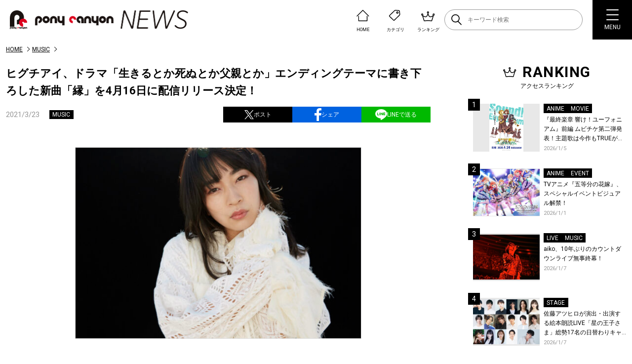

--- FILE ---
content_type: text/html; charset=UTF-8
request_url: https://news.ponycanyon.co.jp/2021/03/50097
body_size: 22018
content:
<!DOCTYPE html>
<html lang="ja">
  <head>
    <meta charset="UTF-8" />
    <meta http-equiv="X-UA-Compatible" content="IE=edge" />
    <meta name="viewport" content="width=device-width, initial-scale=1.0" />
    <title>ヒグチアイ、ドラマ「生きるとか死ぬとか父親とか」エンディングテーマに書き下ろした新曲「縁」を4月16日に配信リリース決定！ | PONY CANYON NEWS &#8211; ポニーキャニオン</title>
    <script type="text/javascript" src="https://news.ponycanyon.co.jp/wp/wp-content/themes/theme/assets/js/jquery.min.js"></script>
<script type="text/javascript" src="//cdn.jsdelivr.net/npm/slick-carousel@1.8.1/slick/slick.min.js"></script>
<script type="text/javascript" src="https://news.ponycanyon.co.jp/wp/wp-content/themes/theme/assets/js/fade.js"></script>
<script type="text/javascript" src="https://news.ponycanyon.co.jp/wp/wp-content/themes/theme/assets/js/common.js"></script>
<!-- <script type="text/javascript" src="https://news.ponycanyon.co.jp/wp/wp-content/themes/theme/assets/js/scripts.min.js"></script> -->
<script type="text/javascript" src="https://news.ponycanyon.co.jp/wp/wp-content/themes/theme/assets/js/scripts.js"></script>
    <link rel="preconnect" href="https://fonts.googleapis.com"/>
<link rel="preconnect" href="https://fonts.gstatic.com" crossorigin/>
<link href="https://fonts.googleapis.com/css2?family=Noto+Sans+JP:wght@400;500&family=Roboto:wght@300;400;500;700&display=swap" rel="stylesheet">
<link rel="stylesheet" type="text/css" href="//cdn.jsdelivr.net/npm/slick-carousel@1.8.1/slick/slick.css"/>
<link rel="stylesheet" href="https://news.ponycanyon.co.jp/wp/wp-content/themes/theme/assets/css/style.css?0424"/>

    <!-- favicon -->
<link rel="icon" href="https://news.ponycanyon.co.jp/wp/wp-content/themes/theme/assets/img/PClogo_180_180" sizes="32x32" />
<link rel="icon" href="https://news.ponycanyon.co.jp/wp/wp-content/themes/theme/assets/img/PClogo_180_180" sizes="192x192" />
<link rel="apple-touch-icon" href="https://news.ponycanyon.co.jp/wp/wp-content/themes/theme/assets/img/PClogo_180_180" />
<meta name="description" content="ヒグチアイの新曲「縁」(読み方：ゆかり)が、4月9日に放送スタートするテレビ東京系ドラマ24「生きるとか死ぬとか父親とか」(毎週金曜 深夜0時12分～／全12回予定)のエンディングテーマに決定した。 &nbsp; 「生き [&hellip;]" />
<!-- OGP -->
<meta itemprop="name" content="ヒグチアイ、ドラマ「生きるとか死ぬとか父親とか」エンディングテーマに書き下ろした新曲「縁」を4月16日に配信リリース決定！">
<meta itemprop="image" content="https://news.ponycanyon.co.jp/wp/wp-content/uploads/2021/03/1967d3b350755b78a0b2bd9df3dc71cb-580x387.jpeg">
<meta property="og:title" content="ヒグチアイ、ドラマ「生きるとか死ぬとか父親とか」エンディングテーマに書き下ろした新曲「縁」を4月16日に配信リリース決定！">
<meta property="og:type" content="article">
<meta property="og:url" content="https://news.ponycanyon.co.jp/2021/03/50097">
<meta property="og:image" content="https://news.ponycanyon.co.jp/wp/wp-content/uploads/2021/03/1967d3b350755b78a0b2bd9df3dc71cb-580x387.jpeg">
<meta property="og:image:alt" content="ヒグチアイ、ドラマ「生きるとか死ぬとか父親とか」エンディングテーマに書き下ろした新曲「縁」を4月16日に配信リリース決定！">
<meta property="og:description" content="ヒグチアイの新曲「縁」(読み方：ゆかり)が、4月9日に放送スタートするテレビ東京系ドラマ24「生きるとか死ぬとか父親とか」(毎週金曜 深夜0時12分～／全12回予定)のエンディングテーマに決定した。 &nbsp; 「生き [&hellip;]">
<meta property="og:site_name" content="PONY CANYON NEWS &#8211; ポニーキャニオン">
<meta property="og:locale" content="ja_JP" />
<meta property="fb:admins" content="100008018940797" />
<meta name="twitter:card" content="summary_large_image">
<meta name="twitter:site" content="@ponycanyon" />
<meta name="twitter:image" content="https://news.ponycanyon.co.jp/wp/wp-content/uploads/2021/03/1967d3b350755b78a0b2bd9df3dc71cb-580x387.jpeg">
<meta name="twitter:title" content="ヒグチアイ、ドラマ「生きるとか死ぬとか父親とか」エンディングテーマに書き下ろした新曲「縁」を4月16日に配信リリース決定！">
<meta name="twitter:description" content="ヒグチアイの新曲「縁」(読み方：ゆかり)が、4月9日に放送スタートするテレビ東京系ドラマ24「生きるとか死ぬとか父親とか」(毎週金曜 深夜0時12分～／全12回予定)のエンディングテーマに決定した。 &nbsp; 「生き [&hellip;]">
<!--  -->
<meta name='robots' content='max-image-preview:large' />
<script>
var ajaxurl = 'https://news.ponycanyon.co.jp/wp/wp-admin/admin-ajax.php';
</script>
<link rel="alternate" type="application/rss+xml" title="PONY CANYON NEWS - ポニーキャニオン &raquo; フィード" href="https://news.ponycanyon.co.jp/feed" />
<link rel="alternate" type="application/rss+xml" title="PONY CANYON NEWS - ポニーキャニオン &raquo; コメントフィード" href="https://news.ponycanyon.co.jp/comments/feed" />
<link rel="alternate" title="oEmbed (JSON)" type="application/json+oembed" href="https://news.ponycanyon.co.jp/wp-json/oembed/1.0/embed?url=https%3A%2F%2Fnews.ponycanyon.co.jp%2F2021%2F03%2F50097" />
<link rel="alternate" title="oEmbed (XML)" type="text/xml+oembed" href="https://news.ponycanyon.co.jp/wp-json/oembed/1.0/embed?url=https%3A%2F%2Fnews.ponycanyon.co.jp%2F2021%2F03%2F50097&#038;format=xml" />
<style id='wp-img-auto-sizes-contain-inline-css' type='text/css'>
img:is([sizes=auto i],[sizes^="auto," i]){contain-intrinsic-size:3000px 1500px}
/*# sourceURL=wp-img-auto-sizes-contain-inline-css */
</style>
<style id='wp-block-paragraph-inline-css' type='text/css'>
.is-small-text{font-size:.875em}.is-regular-text{font-size:1em}.is-large-text{font-size:2.25em}.is-larger-text{font-size:3em}.has-drop-cap:not(:focus):first-letter{float:left;font-size:8.4em;font-style:normal;font-weight:100;line-height:.68;margin:.05em .1em 0 0;text-transform:uppercase}body.rtl .has-drop-cap:not(:focus):first-letter{float:none;margin-left:.1em}p.has-drop-cap.has-background{overflow:hidden}:root :where(p.has-background){padding:1.25em 2.375em}:where(p.has-text-color:not(.has-link-color)) a{color:inherit}p.has-text-align-left[style*="writing-mode:vertical-lr"],p.has-text-align-right[style*="writing-mode:vertical-rl"]{rotate:180deg}
/*# sourceURL=https://news.ponycanyon.co.jp/wp/wp-includes/blocks/paragraph/style.min.css */
</style>
<style id='wp-block-library-inline-css' type='text/css'>
:root{--wp-block-synced-color:#7a00df;--wp-block-synced-color--rgb:122,0,223;--wp-bound-block-color:var(--wp-block-synced-color);--wp-editor-canvas-background:#ddd;--wp-admin-theme-color:#007cba;--wp-admin-theme-color--rgb:0,124,186;--wp-admin-theme-color-darker-10:#006ba1;--wp-admin-theme-color-darker-10--rgb:0,107,160.5;--wp-admin-theme-color-darker-20:#005a87;--wp-admin-theme-color-darker-20--rgb:0,90,135;--wp-admin-border-width-focus:2px}@media (min-resolution:192dpi){:root{--wp-admin-border-width-focus:1.5px}}.wp-element-button{cursor:pointer}:root .has-very-light-gray-background-color{background-color:#eee}:root .has-very-dark-gray-background-color{background-color:#313131}:root .has-very-light-gray-color{color:#eee}:root .has-very-dark-gray-color{color:#313131}:root .has-vivid-green-cyan-to-vivid-cyan-blue-gradient-background{background:linear-gradient(135deg,#00d084,#0693e3)}:root .has-purple-crush-gradient-background{background:linear-gradient(135deg,#34e2e4,#4721fb 50%,#ab1dfe)}:root .has-hazy-dawn-gradient-background{background:linear-gradient(135deg,#faaca8,#dad0ec)}:root .has-subdued-olive-gradient-background{background:linear-gradient(135deg,#fafae1,#67a671)}:root .has-atomic-cream-gradient-background{background:linear-gradient(135deg,#fdd79a,#004a59)}:root .has-nightshade-gradient-background{background:linear-gradient(135deg,#330968,#31cdcf)}:root .has-midnight-gradient-background{background:linear-gradient(135deg,#020381,#2874fc)}:root{--wp--preset--font-size--normal:16px;--wp--preset--font-size--huge:42px}.has-regular-font-size{font-size:1em}.has-larger-font-size{font-size:2.625em}.has-normal-font-size{font-size:var(--wp--preset--font-size--normal)}.has-huge-font-size{font-size:var(--wp--preset--font-size--huge)}.has-text-align-center{text-align:center}.has-text-align-left{text-align:left}.has-text-align-right{text-align:right}.has-fit-text{white-space:nowrap!important}#end-resizable-editor-section{display:none}.aligncenter{clear:both}.items-justified-left{justify-content:flex-start}.items-justified-center{justify-content:center}.items-justified-right{justify-content:flex-end}.items-justified-space-between{justify-content:space-between}.screen-reader-text{border:0;clip-path:inset(50%);height:1px;margin:-1px;overflow:hidden;padding:0;position:absolute;width:1px;word-wrap:normal!important}.screen-reader-text:focus{background-color:#ddd;clip-path:none;color:#444;display:block;font-size:1em;height:auto;left:5px;line-height:normal;padding:15px 23px 14px;text-decoration:none;top:5px;width:auto;z-index:100000}html :where(.has-border-color){border-style:solid}html :where([style*=border-top-color]){border-top-style:solid}html :where([style*=border-right-color]){border-right-style:solid}html :where([style*=border-bottom-color]){border-bottom-style:solid}html :where([style*=border-left-color]){border-left-style:solid}html :where([style*=border-width]){border-style:solid}html :where([style*=border-top-width]){border-top-style:solid}html :where([style*=border-right-width]){border-right-style:solid}html :where([style*=border-bottom-width]){border-bottom-style:solid}html :where([style*=border-left-width]){border-left-style:solid}html :where(img[class*=wp-image-]){height:auto;max-width:100%}:where(figure){margin:0 0 1em}html :where(.is-position-sticky){--wp-admin--admin-bar--position-offset:var(--wp-admin--admin-bar--height,0px)}@media screen and (max-width:600px){html :where(.is-position-sticky){--wp-admin--admin-bar--position-offset:0px}}

/*# sourceURL=wp-block-library-inline-css */
</style><style id='wp-block-image-inline-css' type='text/css'>
.wp-block-image>a,.wp-block-image>figure>a{display:inline-block}.wp-block-image img{box-sizing:border-box;height:auto;max-width:100%;vertical-align:bottom}@media not (prefers-reduced-motion){.wp-block-image img.hide{visibility:hidden}.wp-block-image img.show{animation:show-content-image .4s}}.wp-block-image[style*=border-radius] img,.wp-block-image[style*=border-radius]>a{border-radius:inherit}.wp-block-image.has-custom-border img{box-sizing:border-box}.wp-block-image.aligncenter{text-align:center}.wp-block-image.alignfull>a,.wp-block-image.alignwide>a{width:100%}.wp-block-image.alignfull img,.wp-block-image.alignwide img{height:auto;width:100%}.wp-block-image .aligncenter,.wp-block-image .alignleft,.wp-block-image .alignright,.wp-block-image.aligncenter,.wp-block-image.alignleft,.wp-block-image.alignright{display:table}.wp-block-image .aligncenter>figcaption,.wp-block-image .alignleft>figcaption,.wp-block-image .alignright>figcaption,.wp-block-image.aligncenter>figcaption,.wp-block-image.alignleft>figcaption,.wp-block-image.alignright>figcaption{caption-side:bottom;display:table-caption}.wp-block-image .alignleft{float:left;margin:.5em 1em .5em 0}.wp-block-image .alignright{float:right;margin:.5em 0 .5em 1em}.wp-block-image .aligncenter{margin-left:auto;margin-right:auto}.wp-block-image :where(figcaption){margin-bottom:1em;margin-top:.5em}.wp-block-image.is-style-circle-mask img{border-radius:9999px}@supports ((-webkit-mask-image:none) or (mask-image:none)) or (-webkit-mask-image:none){.wp-block-image.is-style-circle-mask img{border-radius:0;-webkit-mask-image:url('data:image/svg+xml;utf8,<svg viewBox="0 0 100 100" xmlns="http://www.w3.org/2000/svg"><circle cx="50" cy="50" r="50"/></svg>');mask-image:url('data:image/svg+xml;utf8,<svg viewBox="0 0 100 100" xmlns="http://www.w3.org/2000/svg"><circle cx="50" cy="50" r="50"/></svg>');mask-mode:alpha;-webkit-mask-position:center;mask-position:center;-webkit-mask-repeat:no-repeat;mask-repeat:no-repeat;-webkit-mask-size:contain;mask-size:contain}}:root :where(.wp-block-image.is-style-rounded img,.wp-block-image .is-style-rounded img){border-radius:9999px}.wp-block-image figure{margin:0}.wp-lightbox-container{display:flex;flex-direction:column;position:relative}.wp-lightbox-container img{cursor:zoom-in}.wp-lightbox-container img:hover+button{opacity:1}.wp-lightbox-container button{align-items:center;backdrop-filter:blur(16px) saturate(180%);background-color:#5a5a5a40;border:none;border-radius:4px;cursor:zoom-in;display:flex;height:20px;justify-content:center;opacity:0;padding:0;position:absolute;right:16px;text-align:center;top:16px;width:20px;z-index:100}@media not (prefers-reduced-motion){.wp-lightbox-container button{transition:opacity .2s ease}}.wp-lightbox-container button:focus-visible{outline:3px auto #5a5a5a40;outline:3px auto -webkit-focus-ring-color;outline-offset:3px}.wp-lightbox-container button:hover{cursor:pointer;opacity:1}.wp-lightbox-container button:focus{opacity:1}.wp-lightbox-container button:focus,.wp-lightbox-container button:hover,.wp-lightbox-container button:not(:hover):not(:active):not(.has-background){background-color:#5a5a5a40;border:none}.wp-lightbox-overlay{box-sizing:border-box;cursor:zoom-out;height:100vh;left:0;overflow:hidden;position:fixed;top:0;visibility:hidden;width:100%;z-index:100000}.wp-lightbox-overlay .close-button{align-items:center;cursor:pointer;display:flex;justify-content:center;min-height:40px;min-width:40px;padding:0;position:absolute;right:calc(env(safe-area-inset-right) + 16px);top:calc(env(safe-area-inset-top) + 16px);z-index:5000000}.wp-lightbox-overlay .close-button:focus,.wp-lightbox-overlay .close-button:hover,.wp-lightbox-overlay .close-button:not(:hover):not(:active):not(.has-background){background:none;border:none}.wp-lightbox-overlay .lightbox-image-container{height:var(--wp--lightbox-container-height);left:50%;overflow:hidden;position:absolute;top:50%;transform:translate(-50%,-50%);transform-origin:top left;width:var(--wp--lightbox-container-width);z-index:9999999999}.wp-lightbox-overlay .wp-block-image{align-items:center;box-sizing:border-box;display:flex;height:100%;justify-content:center;margin:0;position:relative;transform-origin:0 0;width:100%;z-index:3000000}.wp-lightbox-overlay .wp-block-image img{height:var(--wp--lightbox-image-height);min-height:var(--wp--lightbox-image-height);min-width:var(--wp--lightbox-image-width);width:var(--wp--lightbox-image-width)}.wp-lightbox-overlay .wp-block-image figcaption{display:none}.wp-lightbox-overlay button{background:none;border:none}.wp-lightbox-overlay .scrim{background-color:#fff;height:100%;opacity:.9;position:absolute;width:100%;z-index:2000000}.wp-lightbox-overlay.active{visibility:visible}@media not (prefers-reduced-motion){.wp-lightbox-overlay.active{animation:turn-on-visibility .25s both}.wp-lightbox-overlay.active img{animation:turn-on-visibility .35s both}.wp-lightbox-overlay.show-closing-animation:not(.active){animation:turn-off-visibility .35s both}.wp-lightbox-overlay.show-closing-animation:not(.active) img{animation:turn-off-visibility .25s both}.wp-lightbox-overlay.zoom.active{animation:none;opacity:1;visibility:visible}.wp-lightbox-overlay.zoom.active .lightbox-image-container{animation:lightbox-zoom-in .4s}.wp-lightbox-overlay.zoom.active .lightbox-image-container img{animation:none}.wp-lightbox-overlay.zoom.active .scrim{animation:turn-on-visibility .4s forwards}.wp-lightbox-overlay.zoom.show-closing-animation:not(.active){animation:none}.wp-lightbox-overlay.zoom.show-closing-animation:not(.active) .lightbox-image-container{animation:lightbox-zoom-out .4s}.wp-lightbox-overlay.zoom.show-closing-animation:not(.active) .lightbox-image-container img{animation:none}.wp-lightbox-overlay.zoom.show-closing-animation:not(.active) .scrim{animation:turn-off-visibility .4s forwards}}@keyframes show-content-image{0%{visibility:hidden}99%{visibility:hidden}to{visibility:visible}}@keyframes turn-on-visibility{0%{opacity:0}to{opacity:1}}@keyframes turn-off-visibility{0%{opacity:1;visibility:visible}99%{opacity:0;visibility:visible}to{opacity:0;visibility:hidden}}@keyframes lightbox-zoom-in{0%{transform:translate(calc((-100vw + var(--wp--lightbox-scrollbar-width))/2 + var(--wp--lightbox-initial-left-position)),calc(-50vh + var(--wp--lightbox-initial-top-position))) scale(var(--wp--lightbox-scale))}to{transform:translate(-50%,-50%) scale(1)}}@keyframes lightbox-zoom-out{0%{transform:translate(-50%,-50%) scale(1);visibility:visible}99%{visibility:visible}to{transform:translate(calc((-100vw + var(--wp--lightbox-scrollbar-width))/2 + var(--wp--lightbox-initial-left-position)),calc(-50vh + var(--wp--lightbox-initial-top-position))) scale(var(--wp--lightbox-scale));visibility:hidden}}
/*# sourceURL=https://news.ponycanyon.co.jp/wp/wp-includes/blocks/image/style.min.css */
</style>
<style id='global-styles-inline-css' type='text/css'>
:root{--wp--preset--aspect-ratio--square: 1;--wp--preset--aspect-ratio--4-3: 4/3;--wp--preset--aspect-ratio--3-4: 3/4;--wp--preset--aspect-ratio--3-2: 3/2;--wp--preset--aspect-ratio--2-3: 2/3;--wp--preset--aspect-ratio--16-9: 16/9;--wp--preset--aspect-ratio--9-16: 9/16;--wp--preset--color--black: #000000;--wp--preset--color--cyan-bluish-gray: #abb8c3;--wp--preset--color--white: #ffffff;--wp--preset--color--pale-pink: #f78da7;--wp--preset--color--vivid-red: #cf2e2e;--wp--preset--color--luminous-vivid-orange: #ff6900;--wp--preset--color--luminous-vivid-amber: #fcb900;--wp--preset--color--light-green-cyan: #7bdcb5;--wp--preset--color--vivid-green-cyan: #00d084;--wp--preset--color--pale-cyan-blue: #8ed1fc;--wp--preset--color--vivid-cyan-blue: #0693e3;--wp--preset--color--vivid-purple: #9b51e0;--wp--preset--gradient--vivid-cyan-blue-to-vivid-purple: linear-gradient(135deg,rgb(6,147,227) 0%,rgb(155,81,224) 100%);--wp--preset--gradient--light-green-cyan-to-vivid-green-cyan: linear-gradient(135deg,rgb(122,220,180) 0%,rgb(0,208,130) 100%);--wp--preset--gradient--luminous-vivid-amber-to-luminous-vivid-orange: linear-gradient(135deg,rgb(252,185,0) 0%,rgb(255,105,0) 100%);--wp--preset--gradient--luminous-vivid-orange-to-vivid-red: linear-gradient(135deg,rgb(255,105,0) 0%,rgb(207,46,46) 100%);--wp--preset--gradient--very-light-gray-to-cyan-bluish-gray: linear-gradient(135deg,rgb(238,238,238) 0%,rgb(169,184,195) 100%);--wp--preset--gradient--cool-to-warm-spectrum: linear-gradient(135deg,rgb(74,234,220) 0%,rgb(151,120,209) 20%,rgb(207,42,186) 40%,rgb(238,44,130) 60%,rgb(251,105,98) 80%,rgb(254,248,76) 100%);--wp--preset--gradient--blush-light-purple: linear-gradient(135deg,rgb(255,206,236) 0%,rgb(152,150,240) 100%);--wp--preset--gradient--blush-bordeaux: linear-gradient(135deg,rgb(254,205,165) 0%,rgb(254,45,45) 50%,rgb(107,0,62) 100%);--wp--preset--gradient--luminous-dusk: linear-gradient(135deg,rgb(255,203,112) 0%,rgb(199,81,192) 50%,rgb(65,88,208) 100%);--wp--preset--gradient--pale-ocean: linear-gradient(135deg,rgb(255,245,203) 0%,rgb(182,227,212) 50%,rgb(51,167,181) 100%);--wp--preset--gradient--electric-grass: linear-gradient(135deg,rgb(202,248,128) 0%,rgb(113,206,126) 100%);--wp--preset--gradient--midnight: linear-gradient(135deg,rgb(2,3,129) 0%,rgb(40,116,252) 100%);--wp--preset--font-size--small: 13px;--wp--preset--font-size--medium: 20px;--wp--preset--font-size--large: 36px;--wp--preset--font-size--x-large: 42px;--wp--preset--spacing--20: 0.44rem;--wp--preset--spacing--30: 0.67rem;--wp--preset--spacing--40: 1rem;--wp--preset--spacing--50: 1.5rem;--wp--preset--spacing--60: 2.25rem;--wp--preset--spacing--70: 3.38rem;--wp--preset--spacing--80: 5.06rem;--wp--preset--shadow--natural: 6px 6px 9px rgba(0, 0, 0, 0.2);--wp--preset--shadow--deep: 12px 12px 50px rgba(0, 0, 0, 0.4);--wp--preset--shadow--sharp: 6px 6px 0px rgba(0, 0, 0, 0.2);--wp--preset--shadow--outlined: 6px 6px 0px -3px rgb(255, 255, 255), 6px 6px rgb(0, 0, 0);--wp--preset--shadow--crisp: 6px 6px 0px rgb(0, 0, 0);}:where(.is-layout-flex){gap: 0.5em;}:where(.is-layout-grid){gap: 0.5em;}body .is-layout-flex{display: flex;}.is-layout-flex{flex-wrap: wrap;align-items: center;}.is-layout-flex > :is(*, div){margin: 0;}body .is-layout-grid{display: grid;}.is-layout-grid > :is(*, div){margin: 0;}:where(.wp-block-columns.is-layout-flex){gap: 2em;}:where(.wp-block-columns.is-layout-grid){gap: 2em;}:where(.wp-block-post-template.is-layout-flex){gap: 1.25em;}:where(.wp-block-post-template.is-layout-grid){gap: 1.25em;}.has-black-color{color: var(--wp--preset--color--black) !important;}.has-cyan-bluish-gray-color{color: var(--wp--preset--color--cyan-bluish-gray) !important;}.has-white-color{color: var(--wp--preset--color--white) !important;}.has-pale-pink-color{color: var(--wp--preset--color--pale-pink) !important;}.has-vivid-red-color{color: var(--wp--preset--color--vivid-red) !important;}.has-luminous-vivid-orange-color{color: var(--wp--preset--color--luminous-vivid-orange) !important;}.has-luminous-vivid-amber-color{color: var(--wp--preset--color--luminous-vivid-amber) !important;}.has-light-green-cyan-color{color: var(--wp--preset--color--light-green-cyan) !important;}.has-vivid-green-cyan-color{color: var(--wp--preset--color--vivid-green-cyan) !important;}.has-pale-cyan-blue-color{color: var(--wp--preset--color--pale-cyan-blue) !important;}.has-vivid-cyan-blue-color{color: var(--wp--preset--color--vivid-cyan-blue) !important;}.has-vivid-purple-color{color: var(--wp--preset--color--vivid-purple) !important;}.has-black-background-color{background-color: var(--wp--preset--color--black) !important;}.has-cyan-bluish-gray-background-color{background-color: var(--wp--preset--color--cyan-bluish-gray) !important;}.has-white-background-color{background-color: var(--wp--preset--color--white) !important;}.has-pale-pink-background-color{background-color: var(--wp--preset--color--pale-pink) !important;}.has-vivid-red-background-color{background-color: var(--wp--preset--color--vivid-red) !important;}.has-luminous-vivid-orange-background-color{background-color: var(--wp--preset--color--luminous-vivid-orange) !important;}.has-luminous-vivid-amber-background-color{background-color: var(--wp--preset--color--luminous-vivid-amber) !important;}.has-light-green-cyan-background-color{background-color: var(--wp--preset--color--light-green-cyan) !important;}.has-vivid-green-cyan-background-color{background-color: var(--wp--preset--color--vivid-green-cyan) !important;}.has-pale-cyan-blue-background-color{background-color: var(--wp--preset--color--pale-cyan-blue) !important;}.has-vivid-cyan-blue-background-color{background-color: var(--wp--preset--color--vivid-cyan-blue) !important;}.has-vivid-purple-background-color{background-color: var(--wp--preset--color--vivid-purple) !important;}.has-black-border-color{border-color: var(--wp--preset--color--black) !important;}.has-cyan-bluish-gray-border-color{border-color: var(--wp--preset--color--cyan-bluish-gray) !important;}.has-white-border-color{border-color: var(--wp--preset--color--white) !important;}.has-pale-pink-border-color{border-color: var(--wp--preset--color--pale-pink) !important;}.has-vivid-red-border-color{border-color: var(--wp--preset--color--vivid-red) !important;}.has-luminous-vivid-orange-border-color{border-color: var(--wp--preset--color--luminous-vivid-orange) !important;}.has-luminous-vivid-amber-border-color{border-color: var(--wp--preset--color--luminous-vivid-amber) !important;}.has-light-green-cyan-border-color{border-color: var(--wp--preset--color--light-green-cyan) !important;}.has-vivid-green-cyan-border-color{border-color: var(--wp--preset--color--vivid-green-cyan) !important;}.has-pale-cyan-blue-border-color{border-color: var(--wp--preset--color--pale-cyan-blue) !important;}.has-vivid-cyan-blue-border-color{border-color: var(--wp--preset--color--vivid-cyan-blue) !important;}.has-vivid-purple-border-color{border-color: var(--wp--preset--color--vivid-purple) !important;}.has-vivid-cyan-blue-to-vivid-purple-gradient-background{background: var(--wp--preset--gradient--vivid-cyan-blue-to-vivid-purple) !important;}.has-light-green-cyan-to-vivid-green-cyan-gradient-background{background: var(--wp--preset--gradient--light-green-cyan-to-vivid-green-cyan) !important;}.has-luminous-vivid-amber-to-luminous-vivid-orange-gradient-background{background: var(--wp--preset--gradient--luminous-vivid-amber-to-luminous-vivid-orange) !important;}.has-luminous-vivid-orange-to-vivid-red-gradient-background{background: var(--wp--preset--gradient--luminous-vivid-orange-to-vivid-red) !important;}.has-very-light-gray-to-cyan-bluish-gray-gradient-background{background: var(--wp--preset--gradient--very-light-gray-to-cyan-bluish-gray) !important;}.has-cool-to-warm-spectrum-gradient-background{background: var(--wp--preset--gradient--cool-to-warm-spectrum) !important;}.has-blush-light-purple-gradient-background{background: var(--wp--preset--gradient--blush-light-purple) !important;}.has-blush-bordeaux-gradient-background{background: var(--wp--preset--gradient--blush-bordeaux) !important;}.has-luminous-dusk-gradient-background{background: var(--wp--preset--gradient--luminous-dusk) !important;}.has-pale-ocean-gradient-background{background: var(--wp--preset--gradient--pale-ocean) !important;}.has-electric-grass-gradient-background{background: var(--wp--preset--gradient--electric-grass) !important;}.has-midnight-gradient-background{background: var(--wp--preset--gradient--midnight) !important;}.has-small-font-size{font-size: var(--wp--preset--font-size--small) !important;}.has-medium-font-size{font-size: var(--wp--preset--font-size--medium) !important;}.has-large-font-size{font-size: var(--wp--preset--font-size--large) !important;}.has-x-large-font-size{font-size: var(--wp--preset--font-size--x-large) !important;}
/*# sourceURL=global-styles-inline-css */
</style>

<style id='classic-theme-styles-inline-css' type='text/css'>
/*! This file is auto-generated */
.wp-block-button__link{color:#fff;background-color:#32373c;border-radius:9999px;box-shadow:none;text-decoration:none;padding:calc(.667em + 2px) calc(1.333em + 2px);font-size:1.125em}.wp-block-file__button{background:#32373c;color:#fff;text-decoration:none}
/*# sourceURL=/wp-includes/css/classic-themes.min.css */
</style>
<script type="text/javascript" src="https://news.ponycanyon.co.jp/wp/wp-includes/js/jquery/jquery.min.js?ver=3.7.1" id="jquery-core-js"></script>
<script type="text/javascript" src="https://news.ponycanyon.co.jp/wp/wp-includes/js/jquery/jquery-migrate.min.js?ver=3.4.1" id="jquery-migrate-js"></script>
<link rel="https://api.w.org/" href="https://news.ponycanyon.co.jp/wp-json/" /><link rel="alternate" title="JSON" type="application/json" href="https://news.ponycanyon.co.jp/wp-json/wp/v2/posts/50097" /><link rel="canonical" href="https://news.ponycanyon.co.jp/2021/03/50097" />
<link rel="icon" href="https://news.ponycanyon.co.jp/wp/wp-content/uploads/2023/04/cropped-PClogo_180_180-32x32.png" sizes="32x32" />
<link rel="icon" href="https://news.ponycanyon.co.jp/wp/wp-content/uploads/2023/04/cropped-PClogo_180_180-192x192.png" sizes="192x192" />
<link rel="apple-touch-icon" href="https://news.ponycanyon.co.jp/wp/wp-content/uploads/2023/04/cropped-PClogo_180_180-180x180.png" />
<meta name="msapplication-TileImage" content="https://news.ponycanyon.co.jp/wp/wp-content/uploads/2023/04/cropped-PClogo_180_180-270x270.png" />
<!-- Google Tag Manager -->
<script>(function(w,d,s,l,i){w[l]=w[l]||[];w[l].push({'gtm.start':
new Date().getTime(),event:'gtm.js'});var f=d.getElementsByTagName(s)[0],
j=d.createElement(s),dl=l!='dataLayer'?'&l='+l:'';j.async=true;j.src=
'https://www.googletagmanager.com/gtm.js?id='+i+dl;f.parentNode.insertBefore(j,f);
})(window,document,'script','dataLayer','GTM-WD4Z6K9');</script>
<!-- End Google Tag Manager -->
    <link rel="stylesheet" href="https://news.ponycanyon.co.jp/wp/wp-content/themes/theme/assets/css/page.css?20250417"/>
    <script type="text/javascript" src="https://news.ponycanyon.co.jp/wp/wp-content/themes/theme/assets/js/page.js"></script>

  </head>
  <body class="entryPage">
    <!-- Google Tag Manager (noscript) -->
<noscript><iframe src="https://www.googletagmanager.com/ns.html?id=GTM-WD4Z6K9"
height="0" width="0" style="display:none;visibility:hidden"></iframe></noscript>
<!-- End Google Tag Manager (noscript) -->
<header>
  <div class="header__inner flex">
    <p class="logo">    <a href="https://news.ponycanyon.co.jp/" class="effect-fade-hover"><img src="https://news.ponycanyon.co.jp/wp/wp-content/themes/theme/assets/img/logo.png" alt="PONY CANYON NEWS – ポニーキャニオン"/></a>
    </p>    <div class="header__items flex">
      <ul class="flex">
        <li>
          <a href="https://news.ponycanyon.co.jp/" class="flex header__items-link">
            <img src="https://news.ponycanyon.co.jp/wp/wp-content/themes/theme/assets/img/header/ico_01.svg" alt="" />
            <p>HOME</p>
          </a>
        </li>
        <li class="header__cats">
          <div class="flex header__items-link">
            <img src="https://news.ponycanyon.co.jp/wp/wp-content/themes/theme/assets/img/header/ico_02.svg" alt="" />
            <p>カテゴリ</p>
          </div>
          <div class="header__cats-innner">
            <ul>
              <li><a href="https://news.ponycanyon.co.jp/category/music">音楽</a></li>
              <li><a href="https://news.ponycanyon.co.jp/category/sports">スポーツ</a></li>
              <li><a href="https://news.ponycanyon.co.jp/category/anime">アニメ</a></li>
              <li><a href="https://news.ponycanyon.co.jp/category/kids">キッズ</a></li>
              <li><a href="https://news.ponycanyon.co.jp/category/movie">映画</a></li>
              <li><a href="https://news.ponycanyon.co.jp/category/live">ライブ</a></li>
              <li><a href="https://news.ponycanyon.co.jp/category/drama">ドラマ</a></li>
              <li><a href="https://news.ponycanyon.co.jp/category/event">イベント</a></li>
              <li><a href="https://news.ponycanyon.co.jp/category/variety">バラエティ</a></li>
              <li><a href="https://news.ponycanyon.co.jp/category/goods">グッズ</a></li>
              <li><a href="https://news.ponycanyon.co.jp/category/stage">舞台</a></li>
              <li><a href="https://news.ponycanyon.co.jp/category/interview">インタビュー</a></li>
            </ul>
          </div>
        </li>
        <li>
          <a href="https://news.ponycanyon.co.jp/#sideRanking" class="flex header__items-link">
            <img src="https://news.ponycanyon.co.jp/wp/wp-content/themes/theme/assets/img/header/ico_03.svg" alt="" />
            <p>ランキング</p>
          </a>
        </li>
      </ul>
      <div class="header_searchbox">
        <form method="get" class="searchform" action="https://news.ponycanyon.co.jp/">
  <input type="text" placeholder="キーワード検索" name="s" class="searchfield" value="" />
  <button type="submit" class="searchform-ico"><img src="https://news.ponycanyon.co.jp/wp/wp-content/themes/theme/assets/img/ico-search.svg" alt=""></button>
</form>
      </div>
    </div>
    <button class="spSearchBtn">
      <span><img src="https://news.ponycanyon.co.jp/wp/wp-content/themes/theme/assets/img/ico-search.svg" alt="" /></span>
    </button>
    <button class="spBtn">
      <div class="spBtn_in">
        <span></span>
        <span></span>
        <span></span>
      </div>
      <p class="spBtnTxt">MENU</p>
    </button>
  </div>
  <nav class="hnav">
    <div class="hnav__contents sp">
      <ul class="hnav__contents-list">
        <li>
          <a href="https://news.ponycanyon.co.jp/">
            <i class="hnavListItem-ico"><img src="https://news.ponycanyon.co.jp/wp/wp-content/themes/theme/assets/img/header/sp_home.svg" alt="" /></i>
            <p class="hnavListItem-txt">HOME</p>
          </a>
        </li>
        <li>
          <a href="https://news.ponycanyon.co.jp/news/">
            <i class="hnavListItem-ico"><img src="https://news.ponycanyon.co.jp/wp/wp-content/themes/theme/assets/img/header/sp_news.svg" alt="" /></i>
            <p class="hnavListItem-txt">最新ニュース</p>
          </a>
        </li>
        <li>
          <a href="https://news.ponycanyon.co.jp/#ranking" class="pagelink">
            <i class="hnavListItem-ico"><img src="https://news.ponycanyon.co.jp/wp/wp-content/themes/theme/assets/img/header/sp_ranking.svg" alt=""/></i>
            <p class="hnavListItem-txt">ランキング</p>
          </a>
        </li>
      </ul>
    </div>
    <div class="hnav__blk">
      <ul class="hnavList">
        <li class="hnavListItem">
          <a href="https://news.ponycanyon.co.jp/category/music">
            <i class="hnavListItem-ico">
              <svg xmlns="http://www.w3.org/2000/svg" width="26.711" height="24.001" viewBox="0 0 26.711 24.001">
                <g transform="translate(-9245.333 14595.968)">
                  <path d="M115.249,5.615a.763.763,0,0,1-1.063.182l-.789-.558a9.71,9.71,0,0,0-11.206,0L101.4,5.8a.763.763,0,0,1-1.063-.182L99.222,4.038A.763.763,0,0,1,99.4,2.974l.789-.559a13.169,13.169,0,0,1,15.2,0l.789.559a.763.763,0,0,1,.182,1.063Z" transform="translate(9150.896 -14595.968)" />
                  <path d="M3.064,110.689A10.245,10.245,0,0,1,5.5,104.044a1.777,1.777,0,0,1-.433-.429l-1-1.413a12.489,12.489,0,0,0-3.294,8.487c0,.475.026.989.076,1.523A1.547,1.547,0,0,0,0,113.526v4.94a1.591,1.591,0,0,0,1.312,1.477l2.6.49v-8.875l-.81.153c-.027-.36-.042-.705-.042-1.023" transform="translate(9245.333 -14693.38)" />
                  <path d="M107.711,281h-2.529a.663.663,0,0,0-.661.661v9.51a.663.663,0,0,0,.661.661h2.529a.663.663,0,0,0,.661-.661v-9.51a.663.663,0,0,0-.661-.661" transform="translate(9145.71 -14863.796)" />
                  <path d="M457.219,112.212c.05-.534.076-1.048.076-1.523A12.489,12.489,0,0,0,454,102.2l-1,1.413a1.777,1.777,0,0,1-.433.429,10.245,10.245,0,0,1,2.439,6.645c0,.318-.014.663-.042,1.023l-.811-.153v8.875l2.6-.49a1.591,1.591,0,0,0,1.312-1.477v-4.94a1.547,1.547,0,0,0-.851-1.315" transform="translate(8813.974 -14693.38)" />
                  <path d="M386.483,281h-2.529a.663.663,0,0,0-.661.661v9.51a.663.663,0,0,0,.661.661h2.529a.663.663,0,0,0,.661-.661v-9.51a.663.663,0,0,0-.661-.661" transform="translate(8880.001 -14863.796)" />
                </g>
              </svg>
            </i>
            <p class="hnavListItem-txt">音楽</p>
          </a>
        </li>
        <li class="hnavListItem">
          <a href="https://news.ponycanyon.co.jp/category/anime">
            <i class="hnavListItem-ico">
              <svg xmlns="http://www.w3.org/2000/svg" width="26.505" height="23" viewBox="0 0 26.505 23">
                <g transform="translate(-8916 15584)">
                  <path d="M6.422,3.212C4.4,2.556,3.867,2.025,3.211,0,2.555,2.025,2.024,2.556,0,3.212,2.024,3.868,2.555,4.4,3.211,6.423,3.867,4.4,4.4,3.868,6.422,3.212" transform="translate(8916 -15584.001)" />
                  <path d="M442.2,369.005a2.888,2.888,0,0,1-2.368,2.368,2.888,2.888,0,0,1,2.368,2.368,2.888,2.888,0,0,1,2.368-2.368,2.888,2.888,0,0,1-2.368-2.368" transform="translate(8497.936 -15934.74)" />
                  <path d="M97.8,107.027c-1.99-.893-4.387-.172-6.623,1.537-2.236-1.709-4.633-2.43-6.623-1.537a6.316,6.316,0,0,0-1.827,10.088c2.393,2.738,8.41,6.712,8.45,6.712s6.056-3.974,8.45-6.712A6.316,6.316,0,0,0,97.8,107.027m-10.511,1.458a7.589,7.589,0,0,0-4.237,5.321,7.745,7.745,0,0,0-.156,1.069,4.884,4.884,0,0,1-.416-3.238,4.747,4.747,0,0,1,2.647-3.331,3.077,3.077,0,0,1,1.269-.262,4.574,4.574,0,0,1,1.413.243,4.9,4.9,0,0,0-.519.2" transform="translate(8839.043 -15685.364)" />
                </g>
              </svg>

            </i>
            <p class="hnavListItem-txt">アニメ</p>
          </a>
        </li>
        <li class="hnavListItem">
          <a href="https://news.ponycanyon.co.jp/category/movie">
            <i class="hnavListItem-ico">
              <svg xmlns="http://www.w3.org/2000/svg" width="25.159" height="23" viewBox="0 0 25.159 23">
                <path d="M23.344,0H1.815A1.815,1.815,0,0,0,0,1.816V21.185A1.815,1.815,0,0,0,1.815,23H23.344a1.815,1.815,0,0,0,1.815-1.815V1.816A1.815,1.815,0,0,0,23.344,0m-4.2,2.489V10.1a.3.3,0,0,1-.3.3H6.314a.3.3,0,0,1-.3-.3V2.489a.3.3,0,0,1,.3-.3H18.845a.3.3,0,0,1,.3.3M4.544,20.814H1.467V18.837H4.544Zm0-4.163H1.467V14.675H4.544Zm0-4.163H1.467V10.512H4.544Zm0-4.163H1.467V6.349H4.544Zm0-4.163H1.467V2.186H4.544ZM6.011,20.511V12.9a.3.3,0,0,1,.3-.3H18.845a.3.3,0,0,1,.3.3v7.615a.3.3,0,0,1-.3.3H6.314a.3.3,0,0,1-.3-.3m17.64.3H20.573V18.837h3.077Zm0-4.163H20.573V14.675h3.077Zm0-4.163H20.573V10.512h3.077Zm0-4.163H20.573V6.349h3.077Zm0-4.163H20.573V2.186h3.077Z" />
              </svg>
            </i>
            <p class="hnavListItem-txt">映画</p>
          </a>
        </li>
        <li class="hnavListItem">
          <a href="https://news.ponycanyon.co.jp/category/drama">
            <i class="hnavListItem-ico">
              <svg xmlns="http://www.w3.org/2000/svg" width="29.593" height="22" viewBox="0 0 29.593 22">
                <g transform="translate(-9228.893 14587)">
                  <path d="M28.419,0H1.174A1.174,1.174,0,0,0,0,1.174V16.008a1.174,1.174,0,0,0,1.174,1.174h9.371V18.69h8.5V17.182h9.371a1.174,1.174,0,0,0,1.174-1.174V1.174A1.174,1.174,0,0,0,28.419,0M27.245,14.834H2.348V2.348h24.9Z" transform="translate(9228.893 -14587)" />
                  <path d="M130.57,374.052l-2.433,2.581H144.3l-2.433-2.581Z" transform="translate(9107.408 -14941.633)" />
                  <path d="M81.291,88.008v-5.9h5.9Z" transform="translate(9151.822 -14664.843)" />
                </g>
              </svg>

            </i>
            <p class="hnavListItem-txt">ドラマ</p>
          </a>
        </li>
        <li class="hnavListItem">
          <a href="https://news.ponycanyon.co.jp/category/variety">
            <i class="hnavListItem-ico">
              <svg xmlns="http://www.w3.org/2000/svg" width="24" height="24" viewBox="0 0 24 24">
                <g transform="translate(-9238.609 14555.333)">
                  <path d="M162.011,373.361a5.86,5.86,0,0,1-4.462-1.739,5.261,5.261,0,0,1-.835-1.172.515.515,0,0,1,.015-.5.414.414,0,0,1,.352-.208.375.375,0,0,1,.058,0,32.873,32.873,0,0,0,4.877.345h.009a32.873,32.873,0,0,0,4.877-.345.376.376,0,0,1,.058,0,.414.414,0,0,1,.352.208.515.515,0,0,1,.015.5,5.262,5.262,0,0,1-.835,1.172,5.864,5.864,0,0,1-4.463,1.739h-.015" transform="translate(9088.59 -14909.41)" />
                  <path d="M118.108,182.038a.844.844,0,0,1-.564-.216,1.639,1.639,0,0,0-1.66-.427,2.387,2.387,0,0,0-.786.421.847.847,0,0,1-1.143-1.252,4,4,0,0,1,1.438-.792,3.338,3.338,0,0,1,3.28.786.847.847,0,0,1-.565,1.479" transform="translate(9129.747 -14727.349)" />
                  <path d="M332.653,182.038a.844.844,0,0,1-.564-.216,1.639,1.639,0,0,0-1.66-.427,2.388,2.388,0,0,0-.786.421.847.847,0,0,1-1.143-1.252,4,4,0,0,1,1.438-.792,3.338,3.338,0,0,1,3.28.786.847.847,0,0,1-.565,1.479" transform="translate(8924.292 -14727.349)" />
                  <path d="M12,24A12,12,0,0,1,3.515,3.515,12,12,0,1,1,20.485,20.485,11.921,11.921,0,0,1,12,24M12,1.695A10.305,10.305,0,1,0,22.305,12,10.317,10.317,0,0,0,12,1.695" transform="translate(9238.609 -14555.333)" />
                </g>
              </svg>

            </i>
            <p class="hnavListItem-txt">バラエティ</p>
          </a>
        </li>
        <li class="hnavListItem">
          <a href="https://news.ponycanyon.co.jp/category/stage">
            <i class="hnavListItem-ico">
              <svg xmlns="http://www.w3.org/2000/svg" width="30.064" height="24" viewBox="0 0 30.064 24">
                <g transform="translate(0 -51.639)">
                  <path d="M0,53.3a2.141,2.141,0,0,0,.635,1.524V62.9H3.38a4.279,4.279,0,0,0,2.229-3.76v-2.35l0-.564a9.9,9.9,0,0,0,2.4.283,8.624,8.624,0,0,0,3.509-.666,8.624,8.624,0,0,0,3.509.666,8.623,8.623,0,0,0,3.509-.666,8.624,8.624,0,0,0,3.509.666,9.976,9.976,0,0,0,2.257-.251c.049-.011.1-.019.149-.03v2.912a4.28,4.28,0,0,0,2.229,3.76h2.745V54.828a2.142,2.142,0,0,0,.635-1.524V51.639H0Z" />
                  <path d="M327.19,321.373c.12,0,.235.011.348.022l.023,0h.009V320.31a1.786,1.786,0,0,0-1.785-1.789H323.91a1.783,1.783,0,0,0-1.785,1.789v2.475a.5.5,0,0,0,.1.3,3.058,3.058,0,0,1,2.748-1.713Z" transform="translate(-303.21 -251.211)" />
                  <path d="M209.571,321.373H211.8a3.021,3.021,0,0,1,1.61.464V320.31a1.784,1.784,0,0,0-1.789-1.789H209.75a1.784,1.784,0,0,0-1.789,1.789v.989l-.005.53.005,0v.011A3.021,3.021,0,0,1,209.571,321.373Z" transform="translate(-195.745 -251.211)" />
                  <path d="M97.545,318.522H95.669a1.789,1.789,0,0,0-1.789,1.789v1.078h0v.009c.127-.012.254-.024.385-.024h2.217a3.058,3.058,0,0,1,2.749,1.713.5.5,0,0,0,.1-.3v-2.475A1.783,1.783,0,0,0,97.545,318.522Z" transform="translate(-88.367 -251.212)" />
                  <path d="M14.334,269.224V265.7a5.9,5.9,0,0,0-.984-3.371H10.816v8.182h2.546A2.89,2.89,0,0,1,14.334,269.224Z" transform="translate(-10.181 -198.317)" />
                  <path d="M441.274,265.7v3.68a2.856,2.856,0,0,1,.785,1.13h2.733v-8.182h-2.534A5.9,5.9,0,0,0,441.274,265.7Z" transform="translate(-415.363 -198.316)" />
                  <path d="M339.27,383.4a1.71,1.71,0,0,0-.381-.04h-2.217a2.109,2.109,0,0,0-1.777.972,2.071,2.071,0,0,0-.341,1.146v1.872a.531.531,0,0,0,.531.531h5.39a.531.531,0,0,0,.531-.531v-1.872A2.108,2.108,0,0,0,339.27,383.4Z" transform="translate(-314.909 -312.244)" />
                  <path d="M203.742,383.361h-2.225a2.136,2.136,0,0,0-2.118,2.118v1.872a.531.531,0,0,0,.531.531h5.4a.531.531,0,0,0,.531-.531v-1.872a2.136,2.136,0,0,0-2.118-2.118Z" transform="translate(-187.691 -312.244)" />
                  <path d="M68.714,383.361H66.5a2.064,2.064,0,0,0-.385.036,2.112,2.112,0,0,0-1.36.884,1.014,1.014,0,0,0-.1.155,2.061,2.061,0,0,0-.278,1.043v1.872a.531.531,0,0,0,.531.531H70.3a.531.531,0,0,0,.531-.531v-1.872a2.072,2.072,0,0,0-.341-1.146A2.109,2.109,0,0,0,68.714,383.361Z" transform="translate(-60.599 -312.244)" />
                </g>
              </svg>
            </i>
            <p class="hnavListItem-txt">舞台</p>
          </a>
        </li>
        <li class="hnavListItem">
          <a href="https://news.ponycanyon.co.jp/category/sports">
            <i class="hnavListItem-ico">
              <svg xmlns="http://www.w3.org/2000/svg" width="23.998" height="26" viewBox="0 0 23.998 26">
                <g transform="translate(-9221.667 14596.148)">
                  <path d="M1.54,318.168a1.653,1.653,0,0,1,.185-.49l-1.158-.254a.466.466,0,0,0-.2.91l1.141.251a1.675,1.675,0,0,1,.032-.416" transform="translate(9221.666 -14899.082)" />
                  <path d="M418.42,538.782h3.146a2.567,2.567,0,0,0,1.766-.942l-.669-.549.334.275-.334-.276a1.735,1.735,0,0,1-1.1.626H418.42Z" transform="translate(8822.333 -15108.931)" />
                  <path d="M49.506,311.677a2.827,2.827,0,0,1,.328-1.68l-4.144.583-3.671-.229a1.073,1.073,0,0,0-.28,2.123l3.832.779a.56.56,0,0,0,.117.011l.166,0,4.5-.089a2.5,2.5,0,0,1-.843-1.495" transform="translate(9182.653 -14892.005)" />
                  <path d="M382.52,5.148c.011-.1.024-.191.033-.286l.029-.31.055-.62.049-.62c.017-.207.029-.414.044-.621s.026-.414.038-.621c.023-.415.042-.83.049-1.246a.809.809,0,0,0-1.6-.2h0c-.094.4-.175.811-.253,1.217-.039.2-.078.406-.114.61s-.075.407-.108.611c-.06.344-.115.688-.169,1.032a2.583,2.583,0,0,1,1.945,1.051" transform="translate(8858.451 -14596.148)" />
                  <path d="M154.96,198.846l-.16-.04-.926-.229-1.049-2.049-.619-1.209c-.207-.4-.413-.805-.609-1.214a.764.764,0,0,0-.17-.23l-.2-.183-2.884-2.647.162-.171q.322-.346.621-.7c.4-.477.768-.966,1.116-1.469.174-.252.343-.506.507-.767.082-.13.163-.261.243-.4.04-.067.08-.135.121-.205l.061-.107.032-.057.017-.031.021-.039a2.13,2.13,0,0,0,.109-.283,1.049,1.049,0,0,0,.038-.141,2.1,2.1,0,0,0,.043-.256c.1-.6.189-1.195.274-1.793a2.579,2.579,0,0,1-3.539-.275l-1.786.2-1.054.118-.527.059-.264.03c-.088.009-.176.022-.264.025l-4.235.247h0a.879.879,0,0,0,.056,1.756l4.293-.01c.09,0,.179-.006.268-.01l.268-.014.536-.028,1.072-.057.25-.013c-.222.425-.461.839-.714,1.236-.132.206-.269.406-.408.6s-.285.381-.432.562-.532.588-.571.626a2.794,2.794,0,0,0-.713,2,2.4,2.4,0,0,0,1.37,1.646l4.275,2.344c.173.275.342.553.51.83l.706,1.16,1.413,2.319.036.059a1.018,1.018,0,0,0,.854.483l1.64.021a.86.86,0,0,0,.217-1.695" transform="translate(9088.806 -14772.091)" />
                  <path d="M337.923,104.718a1.991,1.991,0,1,1-1.991-1.991,1.991,1.991,0,0,1,1.991,1.991" transform="translate(8902.958 -14694.19)" />
                </g>
              </svg>

            </i>
            <p class="hnavListItem-txt">スポーツ</p>
          </a>
        </li>
        <li class="hnavListItem">
          <a href="https://news.ponycanyon.co.jp/category/kids">
            <i class="hnavListItem-ico">
              <svg xmlns="http://www.w3.org/2000/svg" width="17.5" height="24" viewBox="0 0 17.5 24">
                <g transform="translate(-9147 14877)">
                  <path d="M133.181,6.145a3.073,3.073,0,1,0-3.073-3.073,3.073,3.073,0,0,0,3.073,3.073" transform="translate(9022.569 -14877)" />
                  <path d="M16.885,43.825a1.77,1.77,0,0,0-2.5.188L10.621,48.4H6.886L3.113,44.007A1.77,1.77,0,0,0,.428,46.315l4.333,5.04V63.715a1.782,1.782,0,0,0,3.564,0v-6.2h.85v6.2a1.782,1.782,0,0,0,3.564,0V51.361l4.333-5.04a1.77,1.77,0,0,0-.188-2.5" transform="translate(9147 -14918.497)" />
                </g>
              </svg>
            </i>
            <p class="hnavListItem-txt">キッズ</p>
          </a>
        </li>
        <li class="hnavListItem">
          <a href="https://news.ponycanyon.co.jp/category/live">
            <i class="hnavListItem-ico">
              <svg xmlns="http://www.w3.org/2000/svg" width="29.322" height="24" viewBox="0 0 29.322 24">
                <g transform="translate(-9221.665 14773.999)">
                  <path d="M291.932,334.224l-4.451,3.735,1.484,1.591a2.022,2.022,0,0,0,2.779.17l1.183-.993a2.022,2.022,0,0,0,.315-2.766Z" transform="translate(8949.693 -15090.192)" />
                  <path d="M160.244,179.033a7.874,7.874,0,0,1-5.293,4.442l6.211,6.659,4.562-3.828Zm.19,5.425a1,1,0,1,1,.123-1.408,1,1,0,0,1-.123,1.408" transform="translate(9075.073 -14943.373)" />
                  <path d="M11.394,2.305a6.452,6.452,0,1,0-.8,9.089,6.452,6.452,0,0,0,.8-9.089M2.428,5.171a.705.705,0,1,1,.994.087.705.705,0,0,1-.994-.087m1.213,3.3a.705.705,0,1,1,.087-.994.705.705,0,0,1-.087.994m1.168-5.3a.705.705,0,1,1,.994.087.705.705,0,0,1-.994-.087m1.562,3a.705.705,0,1,1,.087-.994.705.705,0,0,1-.087.994M8.927,4.034a.705.705,0,1,1,.087-.994.705.705,0,0,1-.087.994" transform="translate(9221.665 -14774)" />
                  <path d="M342.254,22.988a1.226,1.226,0,0,1-.492-2.35,1.241,1.241,0,0,1,.335-.092l-1.325-3.035a.308.308,0,0,1,0-.237.3.3,0,0,1,.161-.165l0,0a4.248,4.248,0,0,1,1.595-.333c.061,0,.123,0,.183,0a3.584,3.584,0,0,1,1.343.356.306.306,0,0,1-.011.554.311.311,0,0,1-.115.025,5.843,5.843,0,0,0-1.915.436l1.362,3.122a1.228,1.228,0,0,1-.636,1.614,1.213,1.213,0,0,1-.488.1" transform="translate(8899.301 -14789.868)" />
                  <path d="M400.506,152.556a1.34,1.34,0,1,1,.6-2.535l.024.01a.193.193,0,0,0,.06.01.186.186,0,0,0,.072-.014.188.188,0,0,0,.107-.114l.67-1.971a.243.243,0,0,0,.006-.2.075.075,0,0,0-.061-.029h-.023l-2.29-.118-.06,0c-.053,0-.1,0-.179.013a.214.214,0,0,0-.05.094l-1.183,3.491a1.339,1.339,0,1,1-.837-1.7,1.363,1.363,0,0,1,.17.071l.023.01a.186.186,0,0,0,.132,0,.187.187,0,0,0,.107-.113l1.172-3.45a.489.489,0,0,1,.5-.3l3.776.147h.005a.336.336,0,0,1,.251.16.461.461,0,0,1,.05.392l-1.791,5.289,0,0a1.343,1.343,0,0,1-1.251.857" transform="translate(8847.414 -14911.844)"  fill-rule="evenodd"/>
                </g>
              </svg>
            </i>
            <p class="hnavListItem-txt">ライブ</p>
          </a>
        </li>
        <li class="hnavListItem">
          <a href="https://news.ponycanyon.co.jp/category/event">
            <i class="hnavListItem-ico">
              <svg xmlns="http://www.w3.org/2000/svg" width="22.43" height="24" viewBox="0 0 22.43 24">
                <path d="M38.236,1.57H34.882V.755A.759.759,0,0,0,34.127,0h-.247a.754.754,0,0,0-.755.755V1.57H28.841V.755A.759.759,0,0,0,28.087,0h-.247a.754.754,0,0,0-.755.755V1.57H22.8V.755A.759.759,0,0,0,22.047,0h-.254a.759.759,0,0,0-.755.755V1.57H17.683a.94.94,0,0,0-.935.942V23.058a.94.94,0,0,0,.935.942H38.236a.941.941,0,0,0,.942-.942V2.512A.941.941,0,0,0,38.236,1.57ZM22.805,3.531a1.7,1.7,0,0,1,.283.244,1.738,1.738,0,0,1,.314.468,1.68,1.68,0,0,1,.127.635,1.61,1.61,0,1,1-3.22,0,1.68,1.68,0,0,1,.127-.635,1.738,1.738,0,0,1,.314-.468,1.7,1.7,0,0,1,.287-.247V4.657a.882.882,0,1,0,1.764,0V3.613Zm-3.2,8.637V8.058h3.9v4.11h-3.9Zm0,4.485v-4.11h3.9v4.11h-3.9Zm0,4.477v-4.1h2.314l1.577.005-2.251,2.374Zm9.237-17.6a1.7,1.7,0,0,1,.283.244,1.737,1.737,0,0,1,.314.468,1.68,1.68,0,0,1,.127.635,1.61,1.61,0,0,1-3.221,0,1.68,1.68,0,0,1,.127-.635,1.738,1.738,0,0,1,.314-.468,1.476,1.476,0,0,1,.294-.247V4.657a.879.879,0,1,0,1.757,0V3.613Zm.946,11.391-1.64,1.723v-4.1h2.314l1.577.005Zm-1.64-2.754V8.058h3.9v4.11h-3.9Zm0,8.97v-4.11h3.9v4.11h-3.9Zm-.38-13.075L25.52,10.438l-1.64,1.723v-4.1h2.314Zm-3.891,8.59v-4.11h3.9v4.11h-3.9Zm0,4.485v-4.11h3.9v4.11h-3.9ZM34.886,3.531a1.7,1.7,0,0,1,.283.244,1.744,1.744,0,0,1,.314.468,1.681,1.681,0,0,1,.127.635,1.61,1.61,0,0,1-3.221,0,1.68,1.68,0,0,1,.127-.635,1.735,1.735,0,0,1,.314-.468,1.478,1.478,0,0,1,.294-.247V4.657a.879.879,0,1,0,1.757,0V3.613ZM32.422,16.653v-4.11h3.9v4.11h-3.9Zm0,4.485v-4.11h3.9v4.11h-3.9Zm3.9-8.97h-3.9V8.058h3.9Z" transform="translate(-16.748)" />
              </svg>

            </i>
            <p class="hnavListItem-txt">イベント</p>
          </a>
        </li>
        <li class="hnavListItem">
          <a href="https://news.ponycanyon.co.jp/category/goods">
            <i class="hnavListItem-ico">
              <svg xmlns="http://www.w3.org/2000/svg" width="21.725" height="24" viewBox="0 0 21.725 24">
                <g transform="translate(-9221.667 14564.275)">
                  <path d="M21.358,5.6H19.593c.657-2.065.2-4.138-1.288-5.1C16.41-.712,13.56.34,11.941,2.857A6.753,6.753,0,0,0,10.908,5.6h-.1A6.754,6.754,0,0,0,9.775,2.857C8.156.34,5.306-.712,3.411.508c-1.488.958-1.945,3.031-1.288,5.1H.367A.367.367,0,0,0,0,5.971V12.2a.367.367,0,0,0,.367.367H1.774V23.632A.367.367,0,0,0,2.142,24H19.583a.367.367,0,0,0,.367-.367V12.566h1.407a.367.367,0,0,0,.367-.367V5.971a.367.367,0,0,0-.367-.367M13.9,4.115a3.5,3.5,0,0,1,2.622-1.79.948.948,0,0,1,.528.138,1.457,1.457,0,0,1,.507,1.112A3.923,3.923,0,0,1,17.084,5.6H13.268A4.586,4.586,0,0,1,13.9,4.115m-9.733-.54A1.457,1.457,0,0,1,4.67,2.464.947.947,0,0,1,5.2,2.326,3.5,3.5,0,0,1,7.82,4.115,4.586,4.586,0,0,1,8.448,5.6H4.632a3.923,3.923,0,0,1-.469-2.029m4.475,19.2h-5.4A.245.245,0,0,1,3,22.531v-9.99h5.64Zm0-11.429-7.17-.005a.245.245,0,0,1-.245-.245V7.073a.245.245,0,0,1,.245-.245h7.17ZM18.726,22.531a.245.245,0,0,1-.245.245h-5.4V12.541h5.64ZM20.5,11.1a.245.245,0,0,1-.245.245l-7.17.005V6.828h7.17a.245.245,0,0,1,.245.245Z" transform="translate(9221.667 -14564.275)" />
                </g>
              </svg>

            </i>
            <p class="hnavListItem-txt">グッズ</p>
          </a>
        </li>
        <li class="hnavListItem">
          <a href="https://news.ponycanyon.co.jp/category/interview">
            <i class="hnavListItem-ico">
              <svg xmlns="http://www.w3.org/2000/svg" width="33.973" height="22.001" viewBox="0 0 33.973 22.001">
                <g transform="translate(-9225.333 14506.304)">
                  <path d="M65.065,7.681a3.84,3.84,0,1,0-3.84-3.84,3.845,3.845,0,0,0,3.84,3.84" transform="translate(9167.757 -14506.304)" />
                  <path d="M419.76,8.274a3.84,3.84,0,1,0-3.84-3.84,3.845,3.845,0,0,0,3.84,3.84" transform="translate(8834.203 -14506.861)" />
                  <path d="M11.491,150.484a2.728,2.728,0,0,1-.706-2.862,5.162,5.162,0,0,0-.974-.095H5.167A5.167,5.167,0,0,0,0,152.694v8H14.979v-7.96l-1.854-1.52a2.711,2.711,0,0,1-1.634-.735" transform="translate(9225.333 -14645.038)" />
                  <path d="M200.27,138.1a1.619,1.619,0,1,0-1.819,1.892Z" transform="translate(9040.021 -14634.921)" />
                  <path d="M248.742,146.805a5.1,5.1,0,0,0-4.129,1.267l-3.866,4.218-2.84-2.117a1.587,1.587,0,0,0-1.256-.283l-1.476-1.61-1.417,1.475,1.651,1.353a1.585,1.585,0,0,0,.41,1.442l3.849,3.975a1.856,1.856,0,0,0,2.541.112l1.793-1.55v4.95h9.8v-8a5.367,5.367,0,0,0-5.056-5.227" transform="translate(9005.508 -14644.34)" />
                </g>
              </svg>

            </i>
            <p class="hnavListItem-txt">インタビュー</p>
          </a>
        </li>
      </ul>
    </div>
    <div class="snslinks flex">
  <p>FOLLOW US</p>
  <ul class="flex">
    <li><a href="https://x.com/ponycanyon" target="_blank" class="effect-fade-hover"><img src="https://news.ponycanyon.co.jp/wp/wp-content/themes/theme/assets/img/footer/ico_x.svg" alt=""></a></li><li><a href="https://www.facebook.com/ponycanyoninc" target="_blank" class="effect-fade-hover"><img src="https://news.ponycanyon.co.jp/wp/wp-content/themes/theme/assets/img/footer/ico_fb.svg" alt=""></a></li><li><a href="https://page.line.me/096joxnr" target="_blank" class="effect-fade-hover"><img src="https://news.ponycanyon.co.jp/wp/wp-content/themes/theme/assets/img/footer/ico_line.svg" alt=""></a></li><li><a href="https://www.youtube.com/user/ponycanyon" target="_blank" class="effect-fade-hover"><img src="https://news.ponycanyon.co.jp/wp/wp-content/themes/theme/assets/img/footer/ico_yt.svg" alt=""></a></li><li><a href="https://www.tiktok.com/@ponycanyon" target="_blank" class="effect-fade-hover"><img src="https://news.ponycanyon.co.jp/wp/wp-content/themes/theme/assets/img/footer/ico_tt.svg" alt=""></a></li>    <!-- <li><a href="https://twitter.com/ponycanyon" target="_blank" class="effect-fade-hover"><img src="https://news.ponycanyon.co.jp/wp/wp-content/themes/theme/assets/img/footer/ico_tw.svg" alt="Twitter"></a></li>
    <li><a href="https://www.facebook.com/ponycanyoninc" target="_blank" class="effect-fade-hover"><img src="https://news.ponycanyon.co.jp/wp/wp-content/themes/theme/assets/img/footer/ico_fb.svg" alt="Facebook"></a></li>
    <li><a href="" target="_blank" class="effect-fade-hover"><img src="https://news.ponycanyon.co.jp/wp/wp-content/themes/theme/assets/img/footer/ico_line.svg" alt="LINE"></a></li>
    <li><a href="https://www.youtube.com/user/ponycanyon" target="_blank" class="effect-fade-hover"><img src="https://news.ponycanyon.co.jp/wp/wp-content/themes/theme/assets/img/footer/ico_yt.svg" alt="Youtube"></a></li>
    <li><a href="" target="_blank" class="effect-fade-hover"><img src="https://news.ponycanyon.co.jp/wp/wp-content/themes/theme/assets/img/footer/ico_tt.svg" alt="TikTok"></a></li> -->
    <!-- <li><a href="" target="_blank" class="effect-fade-hover"><img src="https://news.ponycanyon.co.jp/wp/wp-content/themes/theme/assets/img/footer/ico_ig.svg" alt="Instagram"></a></li> -->
  </ul>
</div>
    <div class="hnav__links">
      <ul>
        <li><a href="https://news.ponycanyon.co.jp/artist">アーティスト記事一覧</a></li>
        <li><a href="https://news.ponycanyon.co.jp/category/voiceartist/">声優アーティスト記事一覧</a></li>
        <li><a href="https://news.ponycanyon.co.jp/category/promotion/">地域プロモーション事業記事一覧</a></li>
        <li><a href="https://news.ponycanyon.co.jp/category/report/">推し掘り！一覧</a></li>
      </ul>
    </div>
  </nav>
  <!--  -->
  <div class="spSearchForm">
    <form method="get" class="searchform" action="https://news.ponycanyon.co.jp/">
  <input type="text" placeholder="キーワード検索" name="s" class="searchfield" value="" />
  <button type="submit" class="searchform-ico"><img src="https://news.ponycanyon.co.jp/wp/wp-content/themes/theme/assets/img/ico-search.svg" alt=""></button>
</form>
    <button class="searchFormCloseBtn">×</button>
  </div>
</header>


    <div class="wrapper">
      <div class="breadcrumbs inner">
        <ul class="breadcrumbList">
          <li><a href="https://news.ponycanyon.co.jp/">HOME</a></li>
          <li><a href="https://news.ponycanyon.co.jp/music">MUSIC</a></li>        </ul>
      </div>
      <div class="cntWrp inner">
        <main class="cntMain">
          <section class="sec-entry">
            <h1 class="entry-ttl">
              ヒグチアイ、ドラマ「生きるとか死ぬとか父親とか」エンディングテーマに書き下ろした新曲「縁」を4月16日に配信リリース決定！            </h1>
            <div class="entry-head flex">
              <p class="entry-days">2021/3/23</p>
              <ul class="entry-cat flex">
                <li><a href="https://news.ponycanyon.co.jp/music">MUSIC</a></li>              </ul>
              <ul class="entry-sharebtn flex">
                                <li class="entry-sharebtn-item entry-sharebtn-item--tw">
                  <a class="sharebtn-item--tw" href="http://x.com/intent/tweet?text=%E3%83%92%E3%82%B0%E3%83%81%E3%82%A2%E3%82%A4%E3%80%81%E3%83%89%E3%83%A9%E3%83%9E%E3%80%8C%E7%94%9F%E3%81%8D%E3%82%8B%E3%81%A8%E3%81%8B%E6%AD%BB%E3%81%AC%E3%81%A8%E3%81%8B%E7%88%B6%E8%A6%AA%E3%81%A8%E3%81%8B%E3%80%8D%E3%82%A8%E3%83%B3%E3%83%87%E3%82%A3%E3%83%B3%E3%82%B0%E3%83%86%E3%83%BC%E3%83%9E%E3%81%AB%E6%9B%B8%E3%81%8D%E4%B8%8B%E3%82%8D%E3%81%97%E3%81%9F%E6%96%B0%E6%9B%B2%E3%80%8C%E7%B8%81%E3%80%8D%E3%82%924%E6%9C%8816%E6%97%A5%E3%81%AB%E9%85%8D%E4%BF%A1%E3%83%AA%E3%83%AA%E3%83%BC%E3%82%B9%E6%B1%BA%E5%AE%9A%EF%BC%81+%7C+PONY+CANYON+NEWS+-+%E3%83%9D%E3%83%8B%E3%83%BC%E3%82%AD%E3%83%A3%E3%83%8B%E3%82%AA%E3%83%B3&amp;https%3A%2F%2Fnews.ponycanyon.co.jp%2F2021%2F03%2F50097&amp;url=https%3A%2F%2Fnews.ponycanyon.co.jp%2F2021%2F03%2F50097" rel="nofollow" target="_blank" title="で共有">
                    <i><img width="24" height="19" src="https://news.ponycanyon.co.jp/wp/wp-content/themes/theme/assets/img/entry/ico_x.svg" alt="" /></i>
                    <span>ポスト</span>
                  </a>
                </li>
                <li class="entry-sharebtn-item entry-sharebtn-item--fb">
                  <a href="http://www.facebook.com/share.php?u=https%3A%2F%2Fnews.ponycanyon.co.jp%2F2021%2F03%2F50097" rel="nofollow" target="_blank">
                    <i><img width="14" height="25" src="https://news.ponycanyon.co.jp/wp/wp-content/themes/theme/assets/img/entry/ico_fb.svg" alt="" /></i>
                    <span>シェア</span>
                  </a>
                </li>
                <li class="entry-sharebtn-item entry-sharebtn-item--ln">
                  <a href="http://line.me/R/msg/text/?%E3%83%92%E3%82%B0%E3%83%81%E3%82%A2%E3%82%A4%E3%80%81%E3%83%89%E3%83%A9%E3%83%9E%E3%80%8C%E7%94%9F%E3%81%8D%E3%82%8B%E3%81%A8%E3%81%8B%E6%AD%BB%E3%81%AC%E3%81%A8%E3%81%8B%E7%88%B6%E8%A6%AA%E3%81%A8%E3%81%8B%E3%80%8D%E3%82%A8%E3%83%B3%E3%83%87%E3%82%A3%E3%83%B3%E3%82%B0%E3%83%86%E3%83%BC%E3%83%9E%E3%81%AB%E6%9B%B8%E3%81%8D%E4%B8%8B%E3%82%8D%E3%81%97%E3%81%9F%E6%96%B0%E6%9B%B2%E3%80%8C%E7%B8%81%E3%80%8D%E3%82%924%E6%9C%8816%E6%97%A5%E3%81%AB%E9%85%8D%E4%BF%A1%E3%83%AA%E3%83%AA%E3%83%BC%E3%82%B9%E6%B1%BA%E5%AE%9A%EF%BC%81%0D%0Ahttps%3A%2F%2Fnews.ponycanyon.co.jp%2F2021%2F03%2F50097" rel="nofollow" target="_blank">
                    <i><img width="24" height="23" src="https://news.ponycanyon.co.jp/wp/wp-content/themes/theme/assets/img/entry/ico_ln.svg" alt="" /></i>
                    <span>LINEで送る</span>
                  </a>
                </li>
              </ul>
            </div>

            <div class="contents-inner entry">
              
<div class="wp-block-image jk"><figure class="aligncenter size-large"><img fetchpriority="high" decoding="async" width="580" height="387" src="https://news.ponycanyon.co.jp/wp/wp-content/uploads/2021/03/1967d3b350755b78a0b2bd9df3dc71cb-580x387.jpeg" alt="" class="wp-image-50101" srcset="https://news.ponycanyon.co.jp/wp/wp-content/uploads/2021/03/1967d3b350755b78a0b2bd9df3dc71cb-580x387.jpeg 580w, https://news.ponycanyon.co.jp/wp/wp-content/uploads/2021/03/1967d3b350755b78a0b2bd9df3dc71cb-330x220.jpeg 330w, https://news.ponycanyon.co.jp/wp/wp-content/uploads/2021/03/1967d3b350755b78a0b2bd9df3dc71cb-128x85.jpeg 128w, https://news.ponycanyon.co.jp/wp/wp-content/uploads/2021/03/1967d3b350755b78a0b2bd9df3dc71cb-240x160.jpeg 240w, https://news.ponycanyon.co.jp/wp/wp-content/uploads/2021/03/1967d3b350755b78a0b2bd9df3dc71cb-92x61.jpeg 92w, https://news.ponycanyon.co.jp/wp/wp-content/uploads/2021/03/1967d3b350755b78a0b2bd9df3dc71cb.jpeg 1050w" sizes="(max-width: 580px) 100vw, 580px" /></figure></div>



<p>ヒグチアイの新曲「縁」(読み方：ゆかり)が、4月9日に放送スタートするテレビ東京系ドラマ24「生きるとか死ぬとか父親とか」(毎週金曜 深夜0時12分～／全12回予定)のエンディングテーマに決定した。<br /></p>


<p>&nbsp;</p>


<p>「生きるとか死ぬとか父親とか」は、ラジオパーソナリティ・コラムニスト・作詞家と多彩な顔をもち、女性からの圧倒的な支持を集める”独身のカリスマ“ことジェーン・スーが自身の家族について綴った同名エッセイが原作のドラマ。吉田羊と國村隼がダブル主演をつとめ、田中みな実、松岡茉優、富田靖子、岩崎う大(かもめんたる)、DJ松永(Creepy Nuts)、オカモト“MOBY”タクヤ(SCOOBIE DO)、森本晋太郎(トンツカタン)、ヒコロヒー、岩井勇気(ハライチ)、平子祐希(アルコ＆ピース)ら多彩な出演陣がすでに話題となっている。</p>


<p>&nbsp;</p>


<figure class="wp-block-image size-medium jk"><img decoding="async" width="330" height="233" src="https://news.ponycanyon.co.jp/wp/wp-content/uploads/2021/03/52d44a125826f86dc9f3dbef19d92cdc-330x233.jpg" alt="" class="wp-image-50102" srcset="https://news.ponycanyon.co.jp/wp/wp-content/uploads/2021/03/52d44a125826f86dc9f3dbef19d92cdc-330x233.jpg 330w, https://news.ponycanyon.co.jp/wp/wp-content/uploads/2021/03/52d44a125826f86dc9f3dbef19d92cdc-580x410.jpg 580w, https://news.ponycanyon.co.jp/wp/wp-content/uploads/2021/03/52d44a125826f86dc9f3dbef19d92cdc-128x91.jpg 128w, https://news.ponycanyon.co.jp/wp/wp-content/uploads/2021/03/52d44a125826f86dc9f3dbef19d92cdc-1536x1086.jpg 1536w, https://news.ponycanyon.co.jp/wp/wp-content/uploads/2021/03/52d44a125826f86dc9f3dbef19d92cdc-2048x1449.jpg 2048w, https://news.ponycanyon.co.jp/wp/wp-content/uploads/2021/03/52d44a125826f86dc9f3dbef19d92cdc-240x170.jpg 240w, https://news.ponycanyon.co.jp/wp/wp-content/uploads/2021/03/52d44a125826f86dc9f3dbef19d92cdc-92x65.jpg 92w" sizes="(max-width: 330px) 100vw, 330px" /></figure>



<p></p>



<p><br />エンディングテーマの「縁」はヒグチアイがドラマのために書き下ろした新曲で、4月16日に配信シングルとしてリリースされることも発表された。ポニーキャニオンへの移籍第一弾のシングルとなっている。</p>



<p>またヒグチアイは3月24日にTBSラジオ「伊集院光とらじおと」(月-木8:30-11:00)に生出演する。3月27日からは中山優馬主演の＜シンフォニー音楽劇「蜜蜂と遠雷」～ひかりを聴け～＞にヒロイン役で出演が決定している。舞台初挑戦で天才ピアニスト役を演じる。</p>


<p>&nbsp;</p>


<p>圧倒的な技量のピアノと、心の奥深くに語りかけてくる言葉で紡がれる説得力ある歌が特徴のシンガーソングライター、ヒグチアイ。昨年リリースされた楽曲「東京にて」は、混迷極める今の時代に呼応するかのようにラジオ媒体を中心に大きな話題となり、その輪は今なお拡がり続けている。春の到来を思わせるような、新たな活動が次々と芽吹いているヒグチアイから目が離せない。</p>


<p>&nbsp;</p>


<p>&#8212;&#8212;&#8212;&#8212;&#8212;&#8212;&#8212;&#8212;&#8212;&#8212;&#8212;&#8212;&#8212;&#8212;&#8212;&#8212;&#8212;&#8212;&#8212;</p>



<p>【ヒグチアイ コメント】</p>



<p>禍福は糾える縄の如し。いいことがあれば悪いこともある、そんな意味です。家族や血の繋がりって縄みたいだと書いてありました。憎しみが増える分愛情も増えていく。そのどちらもが多ければ多いほど、縄は太くなっていく。血の繋がりは強くて逞しくて、だからこわい。他人だけど、逃げられない。<br />でもね、大切にしたかったら大切にしたらいい。逆もまた然りで、親がいなければ自分は産まれていないけど、それだけのために全てを許さなくてもいい。まあわたしの場合、親にはもうちょっと長生きしてもらわないと困る、と思っている。なぜなら、まだなにも返せてないから、です。いつになることやら…。</p>


<p>&nbsp;</p>


<p>ヒグチアイ<br />&#8212;&#8212;&#8212;&#8212;&#8212;&#8212;&#8212;&#8212;&#8212;&#8212;&#8212;&#8212;&#8212;&#8212;&#8212;&#8212;&#8212;&#8212;&#8212;</p>


<p>&nbsp;</p>


<p>◆リリース情報<br />2021年4月16日(水)配信スタート<br />ヒグチアイ<br />配信シングル<br />「縁」<br />(テレビ東京系 ドラマ24「生きるとか死ぬとか父親とか」エンディングテーマ)</p>



<figure class="wp-block-image size-medium jk"><img decoding="async" width="330" height="330" src="https://news.ponycanyon.co.jp/wp/wp-content/uploads/2021/03/045e3731c0859e7df5cd9a2ee8d264d3-330x330.jpg" alt="" class="wp-image-50103" srcset="https://news.ponycanyon.co.jp/wp/wp-content/uploads/2021/03/045e3731c0859e7df5cd9a2ee8d264d3-330x330.jpg 330w, https://news.ponycanyon.co.jp/wp/wp-content/uploads/2021/03/045e3731c0859e7df5cd9a2ee8d264d3-580x580.jpg 580w, https://news.ponycanyon.co.jp/wp/wp-content/uploads/2021/03/045e3731c0859e7df5cd9a2ee8d264d3-128x128.jpg 128w, https://news.ponycanyon.co.jp/wp/wp-content/uploads/2021/03/045e3731c0859e7df5cd9a2ee8d264d3-1536x1536.jpg 1536w, https://news.ponycanyon.co.jp/wp/wp-content/uploads/2021/03/045e3731c0859e7df5cd9a2ee8d264d3-180x180.jpg 180w, https://news.ponycanyon.co.jp/wp/wp-content/uploads/2021/03/045e3731c0859e7df5cd9a2ee8d264d3-69x69.jpg 69w, https://news.ponycanyon.co.jp/wp/wp-content/uploads/2021/03/045e3731c0859e7df5cd9a2ee8d264d3.jpg 1776w" sizes="(max-width: 330px) 100vw, 330px" /></figure>


<p>&nbsp;</p>


<p>◆ドラマ情報<br />【番組名】　ドラマ24　『生きるとか死ぬとか父親とか』<br />【放送日時】　2021年4月9日(金)深夜0時12分スタート！<br />【放送局】　テレビ東京、テレビ大阪、テレビ愛知、テレビせとうち、テレビ北海道、TVQ九州放送<br />　　　　　　　※テレビ大阪のみ、翌週月曜深夜0時から放送<br />　　　　　　(テレビ大阪は1話・2話が深夜0時5分からの放送となります)<br />【原作】ジェーン・スー『生きるとか死ぬとか父親とか』(新潮文庫刊)<br />【主演】吉田羊 國村隼 &nbsp;<br />【出演】田中みな実 松岡茉優 &nbsp;富田靖子 岩崎う大(かもめんたる) DJ松永(Creepy Nuts)<br />オカモト“MOBY”タクヤ(SCOOBIE DO) 森本晋太郎(トンツカタン) ヒコロヒー<br />岩井勇気(ハライチ) 平子祐希(アルコ＆ピース)<br />【オープニングテーマ】高橋優「ever since」(unBORDE/Warner Music Japan)<br />【エンディングテーマ】ヒグチアイ「縁」(ポニーキャニオン)<br />【監督】山戸結希 菊地健雄<br />【シリーズ構成】山戸結希<br />【脚本】井土紀州<br />【チーフプロデューサー】阿部真士(テレビ東京)<br />【プロデューサー】佐久間宣行(テレビ東京) 祖父江里奈(テレビ東京) 半田健(オフィスアッシュ) 平林勉(AOI Pro.)<br />【制作】テレビ東京 オフィスアッシュ<br />【製作著作】「生きるとか死ぬとか父親とか」製作委員会<br />【公式HP】<a href="https://www.tv-tokyo.co.jp/ikirutoka/" target="_blank" rel="noreferrer noopener">https://www.tv-tokyo.co.jp/ikirutoka/</a><br />【公式Twitter】＠tx_ikirutoka<br />【コピーライト】画像ご使用の際は、下記コピーライトの併記をお願いいたします。<br />©「生きるとか死ぬとか父親とか」製作委員会</p>


<p>&nbsp;</p>


<p>◆公演情報<br />シンフォニー音楽劇「蜜蜂と遠雷」～ひかりを聴け～<br />風間塵：中山優馬<br />栄伝亜夜：ヒグチアイ<br />マサル・カルロス・レヴィ・アナトール：奥村颯太(関西ジャニーズJr.)<br />小山内健：大東立樹(ジャニーズJr.)<br />高島明石：パーマ大佐<br />嵯峨三枝子/ストーリーテラー：湖月わたる<br />菱沼忠明/ストーリーテラー：池畑慎之介<br />横浜公演：2021年3月27日(土)～4月11日(日) KAAT神奈川芸術劇場<br />大阪公演：2021年4月17日(土)～4月18日(日) 新歌舞伎座<br />福岡公演：2021年5月1日(土)～5月3日(月・祝) 博多座<br /></p>


<p>&nbsp;</p>


<p>■公式サイト：<a href="http://mitsubachi-enrai.jp/" target="_blank" rel="noreferrer noopener">http://mitsubachi-enrai.jp</a><br />■公式Twitter：<a href="https://twitter.com/MitsubachiEnrai" target="_blank" rel="noreferrer noopener">https://twitter.com/MitsubachiEnrai</a></p>


<p>&nbsp;</p>


<p>【公式アカウントリンク】<br />◆YouTubeチャンネル<br /><a href="https://www.youtube.com/channel/UCUwSoOTYyDUAw2EmtOJnydw" target="_blank" rel="noreferrer noopener">https://www.youtube.com/channel/UCUwSoOTYyDUAw2EmtOJnydw</a><br />◆Instagram<br /><a href="https://www.instagram.com/higuchiai.1128/" target="_blank" rel="noreferrer noopener">https://www.instagram.com/higuchiai.1128/</a><br />◆Twitter<br /><a href="https://twitter.com/HiguchiAi" target="_blank" rel="noreferrer noopener">https://twitter.com/HiguchiAi</a><br />◆LINE<br /><a href="https://line.me/R/ti/p/@higuchiai?from=page" target="_blank" rel="noreferrer noopener">https://line.me/R/ti/p/@higuchiai?from=page</a><br />◆HP<br /><a href="https://www.higuchiai.com/" target="_blank" rel="noreferrer noopener">https://www.higuchiai.com/</a></p>
            </div>

            <div class="entry-follow">
              <p>
                PONY CANYON公式Xでは<br />
                "<a href="https://news.ponycanyon.co.jp/tag/%e3%83%92%e3%82%b0%e3%83%81%e3%82%a2%e3%82%a4">ヒグチアイ</a>"や"<a href="https://news.ponycanyon.co.jp/tag/%e4%b8%ad%e5%b1%b1%e5%84%aa%e9%a6%ac">中山優馬</a>"や"<a href="https://news.ponycanyon.co.jp/tag/%e5%90%89%e7%94%b0%e7%be%8a">吉田羊</a>"や"<a href="https://news.ponycanyon.co.jp/tag/%e5%9c%8b%e6%9d%91%e9%9a%bc">國村隼</a>"や"<a href="https://news.ponycanyon.co.jp/tag/%e7%94%9f%e3%81%8d%e3%82%8b%e3%81%a8%e3%81%8b%e6%ad%bb%e3%81%ac%e3%81%a8%e3%81%8b%e7%88%b6%e8%a6%aa%e3%81%a8%e3%81%8b">生きるとか死ぬとか父親とか</a>"                の新着記事をお知らせしています！</p>
              <a class="entry-follow-btn effect-fade-hover" href="https://x.com/intent/follow?screen_name=ponycanyon" target="_blank">
                <i><img src="https://news.ponycanyon.co.jp/wp/wp-content/themes/theme/assets/img/entry/ico_x.svg" alt="" /></i>フォローする
              </a>
            </div>

            <div class="entry-keywords">
              <h2 class="cntTtlSub">関連キーワード</h2>

              <ul class="entry-keywords-list">
                <li><a href="https://news.ponycanyon.co.jp/tag/%e3%83%92%e3%82%b0%e3%83%81%e3%82%a2%e3%82%a4">ヒグチアイ</a></li><li><a href="https://news.ponycanyon.co.jp/tag/%e4%b8%ad%e5%b1%b1%e5%84%aa%e9%a6%ac">中山優馬</a></li><li><a href="https://news.ponycanyon.co.jp/tag/%e5%90%89%e7%94%b0%e7%be%8a">吉田羊</a></li><li><a href="https://news.ponycanyon.co.jp/tag/%e5%9c%8b%e6%9d%91%e9%9a%bc">國村隼</a></li><li><a href="https://news.ponycanyon.co.jp/tag/%e7%94%9f%e3%81%8d%e3%82%8b%e3%81%a8%e3%81%8b%e6%ad%bb%e3%81%ac%e3%81%a8%e3%81%8b%e7%88%b6%e8%a6%aa%e3%81%a8%e3%81%8b">生きるとか死ぬとか父親とか</a></li>              </ul>
            </div>
          </section>

          <section class="contents-btm-news">
            <!-- 同じタグの関連記事 / 現在表示記事しかない場合は非表示 -->
            <h2 class="cntTtl">RELATED NEWS<span class="ttlJp">関連ニュース</span></h2><div class="newsListWrp"><div class="newsList"><div class="newsListItem">
	<div class="newsListItem-img">
		<a class="flex" href="https://news.ponycanyon.co.jp/2025/12/117484">
			<span class="newsListItem-thumb">
				<img src="https://news.ponycanyon.co.jp/wp/wp-content/uploads/2025/01/天々高々_TentenTakataka_AP_forNews-580x387.jpeg" alt="" />
			</span>
		</a>
	</div>
	<div class="newsListItem-head">
		<ul class="newsListItem-cat flex">
			<li><a href="https://news.ponycanyon.co.jp/music">MUSIC</a></li>		</ul>
		<h3 class="newsListItem-ttl">
			<a href="https://news.ponycanyon.co.jp/2025/12/117484">MOROHAアフロとヒグチアイによる2人組アーティスト天々高々、5thシングル「びゅてぃほう」配信開始！Spotify O-EASTのアフロ自主企画に登場！コメントも到着！</a>
		</h3>
		<p class="newsListItem-day">2025/12/24</p>
	</div>
</div>
<div class="newsListItem">
	<div class="newsListItem-img">
		<a class="flex" href="https://news.ponycanyon.co.jp/2025/12/117364">
			<span class="newsListItem-thumb">
				<img src="https://news.ponycanyon.co.jp/wp/wp-content/uploads/2025/01/天々高々_TentenTakataka_AP_forNews-580x387.jpeg" alt="" />
			</span>
		</a>
	</div>
	<div class="newsListItem-head">
		<ul class="newsListItem-cat flex">
			<li><a href="https://news.ponycanyon.co.jp/music">MUSIC</a></li>		</ul>
		<h3 class="newsListItem-ttl">
			<a href="https://news.ponycanyon.co.jp/2025/12/117364">MOROHAアフロとヒグチアイによる2人組アーティスト天々高々が5thシングル「びゅてぃほう」デジタルリリース決定！J-WAVE「ACROSS THE SKY」で音源解禁！</a>
		</h3>
		<p class="newsListItem-day">2025/12/19</p>
	</div>
</div>
<div class="newsListItem">
	<div class="newsListItem-img">
		<a class="flex" href="https://news.ponycanyon.co.jp/2025/11/116504">
			<span class="newsListItem-thumb">
				<img src="https://news.ponycanyon.co.jp/wp/wp-content/uploads/2025/04/ヒグチアイ_AP2025spring_forNews-580x387.jpeg" alt="" />
			</span>
		</a>
	</div>
	<div class="newsListItem-head">
		<ul class="newsListItem-cat flex">
			<li><a href="https://news.ponycanyon.co.jp/live">LIVE</a></li><li><a href="https://news.ponycanyon.co.jp/music">MUSIC</a></li>		</ul>
		<h3 class="newsListItem-ttl">
			<a href="https://news.ponycanyon.co.jp/2025/11/116504">メジャーデビュー記念日を迎えるヒグチアイ、ニューアルバム『私宝主義』のリードトラック「花束」のリリックビデオを公開！いよいよ全国ツアーがスタート！</a>
		</h3>
		<p class="newsListItem-day">2025/11/22</p>
	</div>
</div>
<div class="newsListItem">
	<div class="newsListItem-img">
		<a class="flex" href="https://news.ponycanyon.co.jp/2025/10/115892">
			<span class="newsListItem-thumb">
				<img src="https://news.ponycanyon.co.jp/wp/wp-content/uploads/2025/07/ヒグチアイ_AP2025spring_forNews-580x387.jpeg" alt="" />
			</span>
		</a>
	</div>
	<div class="newsListItem-head">
		<ul class="newsListItem-cat flex">
			<li><a href="https://news.ponycanyon.co.jp/music">MUSIC</a></li>		</ul>
		<h3 class="newsListItem-ttl">
			<a href="https://news.ponycanyon.co.jp/2025/10/115892">ヒグチアイ、韓国発の大人気YouTubeチャンネル“dingo music”に再登場！ニューアルバム『私宝主義』収録曲「わたしの代わり」歌唱動画公開！韓国単独公演日程も発表！</a>
		</h3>
		<p class="newsListItem-day">2025/10/29</p>
	</div>
</div>
<div class="newsListItem">
	<div class="newsListItem-img">
		<a class="flex" href="https://news.ponycanyon.co.jp/2025/10/115855">
			<span class="newsListItem-thumb">
				<img src="https://news.ponycanyon.co.jp/wp/wp-content/uploads/2025/07/ヒグチアイ_AP2025spring_forNews-580x387.jpeg" alt="" />
			</span>
		</a>
	</div>
	<div class="newsListItem-head">
		<ul class="newsListItem-cat flex">
			<li><a href="https://news.ponycanyon.co.jp/music">MUSIC</a></li>		</ul>
		<h3 class="newsListItem-ttl">
			<a href="https://news.ponycanyon.co.jp/2025/10/115855">アルバム『私宝主義』を発売するヒグチアイ、特設サイトに2つのオフィシャルインタビューを公開！リリース記念座談会＆お悩み相談会も生配信！</a>
		</h3>
		<p class="newsListItem-day">2025/10/28</p>
	</div>
</div>
<div class="newsListItem">
	<div class="newsListItem-img">
		<a class="flex" href="https://news.ponycanyon.co.jp/2025/10/115763">
			<span class="newsListItem-thumb">
				<img src="https://news.ponycanyon.co.jp/wp/wp-content/uploads/2025/07/ヒグチアイ_AP2025spring_forNews-580x387.jpeg" alt="" />
			</span>
		</a>
	</div>
	<div class="newsListItem-head">
		<ul class="newsListItem-cat flex">
			<li><a href="https://news.ponycanyon.co.jp/game">GAME</a></li><li><a href="https://news.ponycanyon.co.jp/music">MUSIC</a></li>		</ul>
		<h3 class="newsListItem-ttl">
			<a href="https://news.ponycanyon.co.jp/2025/10/115763">ヒグチアイ、大人気スマートフォンRPG「アークナイツ」6.5周年記念イメージソングを書き下ろし！配信シングルリリース＆ニューアルバムに収録！アルバム全曲ちょい聴きトレーラー公開！</a>
		</h3>
		<p class="newsListItem-day">2025/10/27</p>
	</div>
</div>
</div></div>          </section>
        </main>
        <aside class="cntSide pc">
  <div id="sideRanking" class="cntSide-item--ranking">
    <h2 class="cntTtl"><i class="ranking-ico"><img src="https://news.ponycanyon.co.jp/wp/wp-content/themes/theme/assets/img/ico-ranking.svg" alt=""></i>RANKING<span class="ttlJp">アクセスランキング</span>
    </h2>
    <div class="sideRanking newsListWrp newsListWrp--ranking">
  <ul class="newsList rankingList">
       </ul>
  <button class="rankingMoreBtn linkBtn linkBtn--mid linkBtn--center arrow-down">アクセスランキング<br>TOP 10を見る</button>
</div>
<script>
jQuery(function($) {
  // data属性値を取得
  let load      = $(".rankingList");
  //
  $.ajax({
    type: 'POST',
    url: ajaxurl,
    cache: false,
    data: {
      'action': 'cf_ajax_get_more_post',
    },
  })
  .done(function(data) {
    load.append(data);
  })
});
</script>
  </div>
  <div class="cntSide-item--adArea">
  <!-- ニュースサイト（フッター） -->
<style type="text/css">
  .adslot_1 {
    width: 300px;
    height: 250px;
  }

  @media (min-width:340px) and (max-width: 640px) {
    .adslot_1 {
      width: 336px;
      height: 280px;
    }
  }
</style>
<ins class="adsbygoogle adslot_1" style="display:inline-block;" data-ad-client="ca-pub-5565357517976361"
  data-ad-slot="1804646758"></ins>
<script async src="//pagead2.googlesyndication.com/pagead/js/adsbygoogle.js">
</script>
<script>(adsbygoogle = window.adsbygoogle || []).push({});</script>
<script>
document.addEventListener("DOMContentLoaded", function () {
    const targetNode = document.documentElement;
    const observer = new MutationObserver(() => {
        document.querySelectorAll('.adsbygoogle-noablate').forEach(element => {
            element.style.zIndex = 99;
        });
    });
    observer.observe(targetNode, {
        childList: true,
        subtree: true,
        attributes: true
    });
});
</script>  </div>
  <div class="cntSide-item--twitter">
    <h2 class="cntTtlSub">公式 X</h2>
    <a class="twitter-timeline" data-width="300" data-height="700" href="https://twitter.com/ponycanyon?ref_src=twsrc%5Etfw">Post by ponycanyon</a>
    <script async src="https://platform.twitter.com/widgets.js" charset="utf-8"></script>
  </div>
  <div class="cntSide-item--facebook">
    <h2 class="cntTtlSub">公式Facebook</h2>
    <!-- <iframe src="https://www.facebook.com/plugins/page.php?href=https%3A%2F%2Fwww.facebook.com%2Fponycanyoninc&tabs=timeline&width=300&height=300&small_header=true&adapt_container_width=true&hide_cover=false&show_facepile=true&appId=2510542862494943"
            width="300" height="300" style="border:none;overflow:hidden" scrolling="no" frameborder="0"
            allowfullscreen="true"
            allow="autoplay; clipboard-write; encrypted-media; picture-in-picture; web-share"></iframe> -->
            <script async defer crossorigin="anonymous" src="https://connect.facebook.net/ja_JP/sdk.js#xfbml=1&version=v16.0&appId=2510542862494943&autoLogAppEvents=1" nonce="0kNImHdB"></script>
            <div class="fb-page" data-href="https://www.facebook.com/ponycanyoninc"
            data-show-posts="true" data-width="300" data-height="300" data-small-header="true" data-adapt-container-width="true" data-hide-cover="false" data-show-facepile="false">
            <blockquote cite="https://www.facebook.com/ponycanyoninc" class="fb-xfbml-parse-ignore"><a href="https://www.facebook.com/ponycanyoninc">ポニーキャニオン</a></blockquote></div>
  </div>
  <div class="cntSide-item--adArea">
  <!-- ニュースサイト（フッター） -->
<style type="text/css">
.adslot_1 { width: 300px; height: 250px; }
</style>
<ins class="adsbygoogle adslot_1"
style="display:inline-block;"
data-ad-client="ca-pub-5565357517976361"
data-ad-slot="1804646758"></ins>
<script async src="//pagead2.googlesyndication.com/pagead/js/adsbygoogle.js">
</script>
<script>(adsbygoogle = window.adsbygoogle || []).push({});</script><!-- ニュースサイト（フッター） -->
<style type="text/css">
.adslot_1 { width: 300px; height: 250px; }
</style>
<ins class="adsbygoogle adslot_1"
style="display:inline-block;"
data-ad-client="ca-pub-5565357517976361"
data-ad-slot="1804646758"></ins>
<script async src="//pagead2.googlesyndication.com/pagead/js/adsbygoogle.js">
</script>
<script>(adsbygoogle = window.adsbygoogle || []).push({});</script>  </div>


</aside>
      </div>
    </div>

    <div class="ft-spmenu sp">
  <ul class="">
    <li class="ft-spmenu-btn">
      <button class="spBtn">
        <div class="spBtn_in">
          <span></span>
          <span></span>
          <span></span>
        </div>
      </button>
      <p>MENU</p>
    </li>
    <li>
      <a href="https://news.ponycanyon.co.jp/">
        <span><img src="https://news.ponycanyon.co.jp/wp/wp-content/themes/theme/assets/img/header/ico_01.svg" alt="" /></span>
        <p>home</p>
      </a>
    </li>
    <li>
      <div class="ft-cat-list">
        <span><img src="https://news.ponycanyon.co.jp/wp/wp-content/themes/theme/assets/img/header/ico_02.svg" alt="" /></span>
        <p>カテゴリー</p>
      </div>
      <div class="footer__cats-innner">
        <ul>
          <li><a href="https://news.ponycanyon.co.jp/category/music">音楽</a></li>
          <li><a href="https://news.ponycanyon.co.jp/category/sports">スポーツ</a></li>
          <li><a href="https://news.ponycanyon.co.jp/category/anime">アニメ</a></li>
          <li><a href="https://news.ponycanyon.co.jp/category/kids">キッズ</a></li>
          <li><a href="https://news.ponycanyon.co.jp/category/movie">映画</a></li>
          <li><a href="https://news.ponycanyon.co.jp/category/live">ライブ</a></li>
          <li><a href="https://news.ponycanyon.co.jp/category/drama">ドラマ</a></li>
          <li><a href="https://news.ponycanyon.co.jp/category/event">イベント</a></li>
          <li><a href="https://news.ponycanyon.co.jp/category/variety">バラエティ</a></li>
          <li><a href="https://news.ponycanyon.co.jp/category/goods">グッズ</a></li>
          <li><a href="https://news.ponycanyon.co.jp/category/stage">舞台</a></li>
          <li><a href="https://news.ponycanyon.co.jp/category/interview">インタビュー</a></li>
        </ul>
      </div>
    </li>
    <li>
      <a href="https://news.ponycanyon.co.jp/#ranking">
        <span><img src="https://news.ponycanyon.co.jp/wp/wp-content/themes/theme/assets/img/header/ico_03.svg" alt="" /></span>
        <p>ランキング</p>
      </a>
    </li>
    <li>
      <button class="spSearchBtn">
        <span><img src="https://news.ponycanyon.co.jp/wp/wp-content/themes/theme/assets/img/ico-search.svg" alt="" /></span>
        <p>検索</p>
      </button>
    </li>
  </ul>
</div>

<div class="footer-AdArea sp">
  <!-- ニュースサイト（フッター） -->
<style type="text/css">
.adslot_1 { width: 300px; height: 250px; }
</style>
<ins class="adsbygoogle adslot_1"
style="display:inline-block;"
data-ad-client="ca-pub-5565357517976361"
data-ad-slot="1804646758"></ins>
<script async src="//pagead2.googlesyndication.com/pagead/js/adsbygoogle.js">
</script>
<script>(adsbygoogle = window.adsbygoogle || []).push({});</script></div>

<footer>
  <div class="footer-inner flex">
    <a href="https://news.ponycanyon.co.jp/" class="footer-logo effect-fade-hover"
      ><img src="https://news.ponycanyon.co.jp/wp/wp-content/themes/theme/assets/img/footer/logo.png" alt=""
    /></a>
    <div class="footer-cnt">
      <div class="footer-cnt-nav">
        <ul class="flex">
          <li><a href="https://news.ponycanyon.co.jp/this_site/" class="arrow-right">ABOUT</a></li>
          <li>
            <a href="https://www.ponycanyon.biz/" target="_blank" class="arrow-right"
              >会社概要</a
            >
          </li>
          <li>
            <a
              href="https://www.ponycanyon.co.jp/privacy_policy"
              target="_blank"
              class="arrow-right"
              >個人情報保護方針</a
            >
          </li>
          <li>
            <a href="https://www.ponycanyon.co.jp/disclaimer" target="_blank" class="arrow-right"
              >免責事項</a
            >
          </li>
          <li>
            <a href="https://www.ponycanyon.co.jp/support" target="_blank" class="arrow-right"
              >お問い合わせ</a
            >
          </li>
        </ul>
      </div>
      <div class="snslinks flex">
  <p>FOLLOW US</p>
  <ul class="flex">
    <li><a href="https://x.com/ponycanyon" target="_blank" class="effect-fade-hover"><img src="https://news.ponycanyon.co.jp/wp/wp-content/themes/theme/assets/img/footer/ico_x.svg" alt=""></a></li><li><a href="https://www.facebook.com/ponycanyoninc" target="_blank" class="effect-fade-hover"><img src="https://news.ponycanyon.co.jp/wp/wp-content/themes/theme/assets/img/footer/ico_fb.svg" alt=""></a></li><li><a href="https://page.line.me/096joxnr" target="_blank" class="effect-fade-hover"><img src="https://news.ponycanyon.co.jp/wp/wp-content/themes/theme/assets/img/footer/ico_line.svg" alt=""></a></li><li><a href="https://www.youtube.com/user/ponycanyon" target="_blank" class="effect-fade-hover"><img src="https://news.ponycanyon.co.jp/wp/wp-content/themes/theme/assets/img/footer/ico_yt.svg" alt=""></a></li><li><a href="https://www.tiktok.com/@ponycanyon" target="_blank" class="effect-fade-hover"><img src="https://news.ponycanyon.co.jp/wp/wp-content/themes/theme/assets/img/footer/ico_tt.svg" alt=""></a></li>    <!-- <li><a href="https://twitter.com/ponycanyon" target="_blank" class="effect-fade-hover"><img src="https://news.ponycanyon.co.jp/wp/wp-content/themes/theme/assets/img/footer/ico_tw.svg" alt="Twitter"></a></li>
    <li><a href="https://www.facebook.com/ponycanyoninc" target="_blank" class="effect-fade-hover"><img src="https://news.ponycanyon.co.jp/wp/wp-content/themes/theme/assets/img/footer/ico_fb.svg" alt="Facebook"></a></li>
    <li><a href="" target="_blank" class="effect-fade-hover"><img src="https://news.ponycanyon.co.jp/wp/wp-content/themes/theme/assets/img/footer/ico_line.svg" alt="LINE"></a></li>
    <li><a href="https://www.youtube.com/user/ponycanyon" target="_blank" class="effect-fade-hover"><img src="https://news.ponycanyon.co.jp/wp/wp-content/themes/theme/assets/img/footer/ico_yt.svg" alt="Youtube"></a></li>
    <li><a href="" target="_blank" class="effect-fade-hover"><img src="https://news.ponycanyon.co.jp/wp/wp-content/themes/theme/assets/img/footer/ico_tt.svg" alt="TikTok"></a></li> -->
    <!-- <li><a href="" target="_blank" class="effect-fade-hover"><img src="https://news.ponycanyon.co.jp/wp/wp-content/themes/theme/assets/img/footer/ico_ig.svg" alt="Instagram"></a></li> -->
  </ul>
</div>
    </div>
  </div>
  <p class="copyright"><small>Ⓒ PONY CANYON INC, All rights reserved.</small></p>
</footer>
<script type="speculationrules">
{"prefetch":[{"source":"document","where":{"and":[{"href_matches":"/*"},{"not":{"href_matches":["/wp/wp-*.php","/wp/wp-admin/*","/wp/wp-content/uploads/*","/wp/wp-content/*","/wp/wp-content/plugins/*","/wp/wp-content/themes/theme/*","/*\\?(.+)"]}},{"not":{"selector_matches":"a[rel~=\"nofollow\"]"}},{"not":{"selector_matches":".no-prefetch, .no-prefetch a"}}]},"eagerness":"conservative"}]}
</script>
<script type="text/javascript" id="news-view-counter-script-js-extra">
/* <![CDATA[ */
var NewsUtilsObject = {"ajax_url":"https://news.ponycanyon.co.jp/wp/wp-admin/admin-ajax.php","nonce":"5ee4ffa3b9","target":"50097"};
//# sourceURL=news-view-counter-script-js-extra
/* ]]> */
</script>
<script type="text/javascript" src="https://news.ponycanyon.co.jp/wp/wp-content/themes/theme/assets/js/news.js?ver=1.0.0" id="news-view-counter-script-js"></script>
  </body>
</html>


--- FILE ---
content_type: text/html; charset=UTF-8
request_url: https://news.ponycanyon.co.jp/wp/wp-admin/admin-ajax.php
body_size: 1515
content:
<li class="newsListItem"><div class="newsListItem-img"><a class="flex" href="https://news.ponycanyon.co.jp/2026/01/117748"><span class="newsListItem-thumb"><img src="https://news.ponycanyon.co.jp/wp/wp-content/uploads/2025/10/響け！ユーフォニアムKV-410x580.jpg" alt="" /></span></a></div><div class="newsListItem-head"><ul class="newsListItem-cat flex"><li><a href="https://news.ponycanyon.co.jp/anime">ANIME</a></li><li><a href="https://news.ponycanyon.co.jp/movie">MOVIE</a></li></ul><h3 class="newsListItem-ttl"><a href="https://news.ponycanyon.co.jp/2026/01/117748">『最終楽章 響け！ユーフォニアム』前編 ムビチケ第二弾発表！主題歌は今作もTRUEが担当！</a></h3><p class="newsListItem-day">2026/1/5</p></div></li><li class="newsListItem"><div class="newsListItem-img"><a class="flex" href="https://news.ponycanyon.co.jp/2026/01/117745"><span class="newsListItem-thumb"><img src="https://news.ponycanyon.co.jp/wp/wp-content/uploads/2025/12/五等分の花嫁-EV2026KV-580x410.jpg" alt="" /></span></a></div><div class="newsListItem-head"><ul class="newsListItem-cat flex"><li><a href="https://news.ponycanyon.co.jp/anime">ANIME</a></li><li><a href="https://news.ponycanyon.co.jp/event">EVENT</a></li></ul><h3 class="newsListItem-ttl"><a href="https://news.ponycanyon.co.jp/2026/01/117745">TVアニメ『五等分の花嫁』、スペシャルイベントビジュアル解禁！</a></h3><p class="newsListItem-day">2026/1/1</p></div></li><li class="newsListItem"><div class="newsListItem-img"><a class="flex" href="https://news.ponycanyon.co.jp/2026/01/117822"><span class="newsListItem-thumb"><img src="https://news.ponycanyon.co.jp/wp/wp-content/uploads/2026/01/aiko_260106_5-580x387.jpg" alt="" /></span></a></div><div class="newsListItem-head"><ul class="newsListItem-cat flex"><li><a href="https://news.ponycanyon.co.jp/live">LIVE</a></li><li><a href="https://news.ponycanyon.co.jp/music">MUSIC</a></li></ul><h3 class="newsListItem-ttl"><a href="https://news.ponycanyon.co.jp/2026/01/117822">aiko、10年ぶりのカウントダウンライブ無事終幕！</a></h3><p class="newsListItem-day">2026/1/7</p></div></li><li class="newsListItem"><div class="newsListItem-img"><a class="flex" href="https://news.ponycanyon.co.jp/2026/01/117833"><span class="newsListItem-thumb"><img src="https://news.ponycanyon.co.jp/wp/wp-content/uploads/2026/01/集合3_s-580x392.png" alt="" /></span></a></div><div class="newsListItem-head"><ul class="newsListItem-cat flex"><li><a href="https://news.ponycanyon.co.jp/stage">STAGE</a></li></ul><h3 class="newsListItem-ttl"><a href="https://news.ponycanyon.co.jp/2026/01/117833">佐藤アツヒロが演出・出演する絵本朗読LIVE「星の王子さま」総勢17名の日替わりキャスト＆詳細解禁！</a></h3><p class="newsListItem-day">2026/1/7</p></div></li><li class="newsListItem"><div class="newsListItem-img"><a class="flex" href="https://news.ponycanyon.co.jp/2026/01/117971"><span class="newsListItem-thumb"><img src="https://news.ponycanyon.co.jp/wp/wp-content/uploads/2026/01/天使のたまご_特装限定版ジャケットデザイン-403x580.jpg" alt="" /></span></a></div><div class="newsListItem-head"><ul class="newsListItem-cat flex"><li><a href="https://news.ponycanyon.co.jp/anime">ANIME</a></li></ul><h3 class="newsListItem-ttl"><a href="https://news.ponycanyon.co.jp/2026/01/117971">オリジナルアニメ『天使のたまご 4Kリマスター』、押井守 × 天野喜孝、ふたつの若き才能が産んだ伝説のアニメ！待望の4K ULTRA HD Blu-ray &amp; Blu-ray発売決定！</a></h3><p class="newsListItem-day">2026/1/16</p></div></li><li class="newsListItem"><div class="newsListItem-img"><a class="flex" href="https://news.ponycanyon.co.jp/2026/01/117716"><span class="newsListItem-thumb"><img src="https://news.ponycanyon.co.jp/wp/wp-content/uploads/2025/12/下野紘_Aphoto_main-387x580.jpg" alt="" /></span></a></div><div class="newsListItem-head"><ul class="newsListItem-cat flex"><li><a href="https://news.ponycanyon.co.jp/event">EVENT</a></li><li><a href="https://news.ponycanyon.co.jp/music">MUSIC</a></li></ul><h3 class="newsListItem-ttl"><a href="https://news.ponycanyon.co.jp/2026/01/117716">下野紘×ポニーキャニオン 新企画プロジェクト始動！第1弾はベストアルバム発売、第2弾は自身主催の朗読劇を開催！</a></h3><p class="newsListItem-day">2026/1/1</p></div></li><li class="newsListItem"><div class="newsListItem-img"><a class="flex" href="https://news.ponycanyon.co.jp/2026/01/117913"><span class="newsListItem-thumb"><img src="https://news.ponycanyon.co.jp/wp/wp-content/uploads/2026/01/進撃の巨人復活上映ビジュアルweb-410x580.jpg" alt="" /></span></a></div><div class="newsListItem-head"><ul class="newsListItem-cat flex"><li><a href="https://news.ponycanyon.co.jp/anime">ANIME</a></li><li><a href="https://news.ponycanyon.co.jp/movie">MOVIE</a></li></ul><h3 class="newsListItem-ttl"><a href="https://news.ponycanyon.co.jp/2026/01/117913">劇場版「進撃の巨人」完結編THE LAST ATTACK 復活上映第2弾入場者特典は、描き下ろしのリヴァイのビジュアルカードに決定！4DX、MX4D、ドルビーアトモス版も上映決定！</a></h3><p class="newsListItem-day">2026/1/13</p></div></li><li class="newsListItem"><div class="newsListItem-img"><a class="flex" href="https://news.ponycanyon.co.jp/2026/01/117920"><span class="newsListItem-thumb"><img src="https://news.ponycanyon.co.jp/wp/wp-content/uploads/2025/12/Homecomings_ap_2-3-409x580.jpg" alt="" /></span></a></div><div class="newsListItem-head"><ul class="newsListItem-cat flex"><li><a href="https://news.ponycanyon.co.jp/drama">DRAMA</a></li><li><a href="https://news.ponycanyon.co.jp/music">MUSIC</a></li></ul><h3 class="newsListItem-ttl"><a href="https://news.ponycanyon.co.jp/2026/01/117920">Homecomings、主演・杉咲花×監督、脚本・今泉力哉の新水曜ドラマ『冬のなんかさ、春のなんかね』主題歌の新曲「knit」リリース！MVティザーを公開！</a></h3><p class="newsListItem-day">2026/1/14</p></div></li><li class="newsListItem"><div class="newsListItem-img"><a class="flex" href="https://news.ponycanyon.co.jp/2026/01/117924"><span class="newsListItem-thumb"><img src="https://news.ponycanyon.co.jp/wp/wp-content/uploads/2025/12/aiko_main_ap_1127-1-580x414.jpg" alt="" /></span></a></div><div class="newsListItem-head"><ul class="newsListItem-cat flex"><li><a href="https://news.ponycanyon.co.jp/music">MUSIC</a></li></ul><h3 class="newsListItem-ttl"><a href="https://news.ponycanyon.co.jp/2026/01/117924">aiko「流れて行く季節の中で印象に残った夜空や雨といった情景、そして季節の移ろいが歌詞となった」と語るニューシングル「Cry High Fly」リリース！オフィシャルインタビューも公開！</a></h3><p class="newsListItem-day">2026/1/14</p></div></li><li class="newsListItem"><div class="newsListItem-img"><a class="flex" href="https://news.ponycanyon.co.jp/2026/01/117817"><span class="newsListItem-thumb"><img src="https://news.ponycanyon.co.jp/wp/wp-content/uploads/2024/08/Bialystocksアー写-580x326.jpeg" alt="" /></span></a></div><div class="newsListItem-head"><ul class="newsListItem-cat flex"><li><a href="https://news.ponycanyon.co.jp/drama">DRAMA</a></li><li><a href="https://news.ponycanyon.co.jp/music">MUSIC</a></li></ul><h3 class="newsListItem-ttl"><a href="https://news.ponycanyon.co.jp/2026/01/117817">Bialystocks、フジテレビ連続ドラマ『ラムネモンキー』主題歌＆劇伴音楽を担当！</a></h3><p class="newsListItem-day">2026/1/7</p></div></li>

--- FILE ---
content_type: text/html; charset=utf-8
request_url: https://www.google.com/recaptcha/api2/aframe
body_size: 249
content:
<!DOCTYPE HTML><html><head><meta http-equiv="content-type" content="text/html; charset=UTF-8"></head><body><script nonce="GPIqr-pn0QsQ-8-UaGGHHQ">/** Anti-fraud and anti-abuse applications only. See google.com/recaptcha */ try{var clients={'sodar':'https://pagead2.googlesyndication.com/pagead/sodar?'};window.addEventListener("message",function(a){try{if(a.source===window.parent){var b=JSON.parse(a.data);var c=clients[b['id']];if(c){var d=document.createElement('img');d.src=c+b['params']+'&rc='+(localStorage.getItem("rc::a")?sessionStorage.getItem("rc::b"):"");window.document.body.appendChild(d);sessionStorage.setItem("rc::e",parseInt(sessionStorage.getItem("rc::e")||0)+1);localStorage.setItem("rc::h",'1768841622334');}}}catch(b){}});window.parent.postMessage("_grecaptcha_ready", "*");}catch(b){}</script></body></html>

--- FILE ---
content_type: text/css
request_url: https://news.ponycanyon.co.jp/wp/wp-content/themes/theme/assets/css/style.css?0424
body_size: 69021
content:
html{scroll-behavior:smooth}body{-webkit-text-size-adjust:100%;-moz-text-size-adjust:100%;text-size-adjust:100%;position:relative;width:100%;min-height:100vh}*,::after,::before{box-sizing:border-box}a:not([class]){-webkit-text-decoration-skip:ink;text-decoration-skip-ink:auto}html,body,div,span,applet,object,iframe,h1,h2,h3,h4,h5,h6,p,blockquote,pre,a,abbr,acronym,address,big,cite,code,del,dfn,em,img,ins,kbd,q,s,samp,small,strike,strong,sub,sup,tt,var,b,u,i,center,dl,dt,dd,ol,ul,li,fieldset,form,label,legend,table,caption,tbody,tfoot,thead,tr,th,td,article,aside,canvas,details,embed,figure,figcaption,footer,header,hgroup,menu,nav,output,ruby,section,summary,time,mark,audio,video{font-size:100%;font:inherit;margin:0;padding:0;border:0;vertical-align:baseline}:focus{outline:0}main,article,aside,details,figcaption,figure,footer,header,hgroup,menu,nav,section{display:block}ol,ul{list-style:none}blockquote,q{quotes:none}blockquote:before,blockquote:after,q:before,q:after{content:"";content:none}table{border-collapse:collapse;border-spacing:0}td:empty,th:empty{opacity:0}input:required,input{box-shadow:none}input:-webkit-autofill,input:-webkit-autofill:hover,input:-webkit-autofill:focus,input:-webkit-autofill:active{-webkit-box-shadow:0 0 0 30px #fff inset}input[type=search]::-webkit-search-cancel-button,input[type=search]::-webkit-search-decoration,input[type=search]::-webkit-search-results-button,input[type=search]::-webkit-search-results-decoration{-webkit-appearance:none;-moz-appearance:none}input[type=search]{-webkit-appearance:none;-moz-appearance:none;box-sizing:content-box}textarea{overflow:auto;vertical-align:top;resize:vertical}audio,canvas,video{display:inline-block;max-width:100%}audio:not([controls]){display:none;height:0}[hidden]{display:none}a:active,a:hover{outline:none}img{border:0;max-width:100%;display:inline-block;vertical-align:middle;height:auto}picture{display:inline-block}figure{margin:0}button,input{line-height:normal}button,select{text-transform:none}button,html input[type=button],input[type=reset],input[type=submit]{-webkit-appearance:button;cursor:pointer;border:0;background:transparent}button::-moz-focus-inner{border:0}button[disabled],html input[disabled]{cursor:default}input[type=checkbox],input[type=radio]{padding:0}input[type=search]{-webkit-appearance:textfield;box-sizing:content-box}input[type=search]::-webkit-search-cancel-button,input[type=search]::-webkit-search-decoration{-webkit-appearance:none}button::-moz-focus-inner,input::-moz-focus-inner{border:0;padding:0}button{border:0;background:transparent}textarea{overflow:auto;vertical-align:top;resize:vertical}table{border-collapse:collapse;border-spacing:0}hr{box-sizing:content-box;overflow:visible;background:#000;border:0;height:1px;line-height:0;margin:0;padding:0;page-break-after:always;width:100%}pre{font-family:monospace,monospace;font-size:100%}a{background-color:transparent}abbr[title]{border-bottom:none;text-decoration:none}code,kbd,samp{font-family:monospace,monospace;font-size:100%}small{font-size:75%}sub,sup{font-size:75%;line-height:0;position:relative;vertical-align:baseline}sub{bottom:-5px}sup{top:-5px}button,input,optgroup,select,textarea{font-family:inherit;font-size:100%;line-height:1;margin:0;padding:0}button,input{overflow:visible}button,select{text-transform:none}button,[type=button],[type=reset],[type=submit]{-webkit-appearance:button}button::-moz-focus-inner,[type=button]::-moz-focus-inner,[type=reset]::-moz-focus-inner,[type=submit]::-moz-focus-inner{border-style:none;padding:0;outline:0}legend{color:inherit;white-space:normal;display:block;border:0;max-width:100%;width:100%}fieldset{min-width:0}body:not(:-moz-handler-blocked) fieldset{display:block}progress{vertical-align:baseline}[type=number]::-webkit-inner-spin-button,[type=number]::-webkit-outer-spin-button{height:auto}[type=search]{-webkit-appearance:textfield;outline-offset:-2px}[type=search]::-webkit-search-decoration{-webkit-appearance:none}::-webkit-file-upload-button{-webkit-appearance:button;font:inherit}summary{display:list-item}template{display:none}a{text-decoration:none}html,body{font-family:"Roboto","Noto Sans",sans-serif;font-weight:400;font-size:16px;line-height:1.8125;scroll-behavior:smooth;scrtollbar-gutter:stable;scroll-padding-top:90px}html{scrollbar-gutter:stable}img{max-width:100%;height:auto}@media(max-width: 767px){.oh-open{overflow:hidden}}.wrapper{margin-top:80px;padding:0 12px}@media(max-width: 980px){.wrapper{margin-top:0}}@media(max-width: 767px){.wrapper{padding:0}}.inner{width:100%;max-width:1320px;margin-left:auto;margin-right:auto}.obcImg{width:100%;height:100%;-o-object-fit:cover;object-fit:cover}.cntWrp{display:flex;justify-content:flex-start;align-items:flex-start;flex-wrap:wrap}@media(max-width: 767px){.cntWrp{display:block}}.cntSide{width:320px}@media(max-width: 767px){.cntSide{width:100%}}.cntMain{width:calc(100% - 320px);padding-right:76px;padding-bottom:100px}@media(max-width: 767px){.cntMain{width:100%;padding-right:0;padding-bottom:25px}}.slider{display:none}.slider.slick-initialized{display:block}.slick-arrow{position:absolute;top:0;bottom:0;margin:auto;width:50px;height:50px;z-index:1;transition:opacity .5s}.slick-arrow.slick-prev{left:20px}.slick-arrow.slick-next{right:20px;transform:rotateY(180deg)}.slick-arrow:hover{opacity:.7}.slick-arrow.slick-disabled{display:none !important}.slick-dots{display:flex;justify-content:center;align-items:flex-start;flex-wrap:wrap;gap:8px;margin-top:14px}.slick-dots>li{width:8px;height:8px;border-radius:50%;background-color:#d5d5d5;transition:background-color .5s}.slick-dots>li.slick-active{background-color:#e30a2c}.slick-dots>li:hover{background-color:#e30a2c;cursor:pointer}.breadcrumbs{padding-top:10px;margin-bottom:20px}@media(max-width: 767px){.breadcrumbs{padding:3px 24px 0;margin-bottom:30px}}.breadcrumbs .breadcrumbList{display:flex;justify-content:flex-start;align-items:center;flex-wrap:wrap}.breadcrumbs .breadcrumbList li{font-size:12px}.breadcrumbs .breadcrumbList li::after{content:"";display:inline-block;position:relative;width:7px;height:7px;border-style:solid;border-width:1px 1px 0 0;border-color:#000;transform:rotate(45deg);margin:0 .5em 1px}.breadcrumbs .breadcrumbList li a{text-decoration:underline;color:#000}.breadcrumbs .breadcrumbList li a:hover{text-decoration:none}.contents-btm-news{margin-top:75px}@media(max-width: 767px){.contents-btm-news{padding-bottom:40px}}.contents-btm-news .newsListItem:nth-child(n+7){display:none}@media screen and (max-width: 767px){.pc{display:none !important}}@media screen and (min-width: 768px){.sp{display:none !important}}.italic{font-style:italic}.flex{display:flex;justify-content:flex-start;align-items:flex-start;flex-wrap:wrap}.arrow-right::after{content:"";display:inline-block;position:relative;width:8px;height:8px;border-style:solid;border-width:2px 2px 0 0;border-color:#fff;transform:rotate(45deg)}.arrow-down::after{content:"";display:inline-block;position:relative;width:8px;height:8px;border-style:solid;border-width:0 2px 2px 0;border-color:#fff;transform:rotate(45deg)}.effect-fade-hover{transition:opacity .3s}.effect-fade-hover:hover{opacity:.7}.snslinks{margin-top:33px;justify-content:flex-end;align-items:center}@media(max-width: 980px){.snslinks{flex-direction:column;justify-content:center}}.snslinks>p{color:#fff}@media(max-width: 980px){.snslinks>p{margin-bottom:15px}}.snslinks ul{margin-left:24px;gap:16px}@media(max-width: 980px){.snslinks ul{margin-left:0;justify-content:center}}.linkBtn{width:360px;height:50px;color:#fff;background-color:#202020;display:flex;justify-content:center;align-items:center;flex-wrap:wrap;border-radius:25px;font-size:14px;line-height:1.4285;transition:opacity .5s;position:relative;text-align:center}@media(max-width: 767px){.linkBtn{max-width:260px}}.linkBtn:hover{opacity:.7}.linkBtn--center{margin-left:auto;margin-right:auto}.linkBtn.arrow-right::after,.linkBtn.arrow-down::after{position:absolute;top:0;bottom:0;right:20px;margin:auto}.linkBtn--mid{width:260px}.s-botton{display:inline-block;position:relative;vertical-align:8%;width:180px;height:36px;margin:0 7px}.s-botton #s-botton-title{font-size:14px;margin:4px 0;border-radius:5px;background:#e30a2c;text-decoration:none;width:100%;height:100%;display:flex;justify-content:center;align-items:center;flex-wrap:wrap;transition:opacity .5s;color:#fff}.s-botton #s-botton-title:hover{opacity:.6}.s-botton #s-botton-title span::after{content:"";display:inline-block;position:relative;width:8px;height:8px;border-style:solid;border-width:0 2px 2px 0;border-color:#fff;transform:rotate(45deg);top:-0.2em;right:-1em}.s-botton span,.entry .s-botton>a,.entry .s-botton>a:hover{color:#fff}.s-botton ul{position:absolute;left:0;top:54px;text-align:center;background:#f0f0f0;color:#000;margin:0;border-radius:5px;padding:0;border:1px solid #9a6500;display:none;z-index:999;width:100%}.s-botton ul li{line-height:3;font-size:13px;font-size:.8125rem;list-style-type:none;border-bottom:1px solid #aaa;min-width:132px;line-height:1.2;font-size:13px;padding:10px 0}.s-botton ul li:hover{background:#ffd800}.s-botton ul li a{padding:2px 0;text-decoration:none !important;display:flex;justify-content:center;align-items:center;flex-wrap:wrap;width:100%;height:100%}.rankingMoreBtn::after{transition:transform .5s}.rankingMoreBtn.is_active::after{transform:rotate(-135deg)}header{width:100%;height:80px;position:fixed;top:0;left:0;z-index:100}@media(max-width: 980px){header{height:66px;position:relative}}@media(max-width: 980px){.oh-open header{position:fixed}}.header__inner{width:100%;height:100%;justify-content:space-between;align-items:center;padding:0 0 0 20px;z-index:100;position:relative;background-color:#fff}@media(max-width: 980px){.header__inner{padding-left:0;padding-right:25px}}.header__inner .logo{width:361px;margin-right:auto}@media(max-width: 980px){.header__inner .logo{width:210px;margin-left:auto;order:1}}.spBtn{width:80px;height:80px;position:relative;background-color:#000;display:flex;justify-content:center;align-items:center;flex-wrap:wrap;flex-direction:column}@media(max-width: 980px){.spBtn{width:66px;height:66px;background-color:#fff;order:0}}.spBtn .spBtn_in{width:25px;margin:0 auto;overflow:hidden}.spBtn .spBtn_in>span{background-color:#fff;width:100%;height:2px;display:block;border-radius:2px;position:relative}@media(max-width: 980px){.spBtn .spBtn_in>span{background-color:#000}}.spBtn .spBtn_in>span:nth-child(1){transition:transform .5s;transform-origin:0 0}.spBtn .spBtn_in>span:nth-child(2){margin-top:8px;transition:transform .5s,opacity .3s}@media(max-width: 980px){.spBtn .spBtn_in>span:nth-child(2){margin-top:5px}}.spBtn .spBtn_in>span:nth-child(3){margin-top:8px;transition:transform .5s;transform-origin:0 0}@media(max-width: 980px){.spBtn .spBtn_in>span:nth-child(3){margin-top:5px}}.spBtn .spBtnTxt{color:#fff;font-size:12px;margin-top:8px;line-height:1}@media(max-width: 980px){.spBtn .spBtnTxt{display:none}}.spBtn.is_active .spBtn_in>span:nth-child(1){transform:rotate(45deg);top:2px;left:4px}@media(max-width: 980px){.spBtn.is_active .spBtn_in>span:nth-child(1){top:-1px;left:5px}}.spBtn.is_active .spBtn_in>span:nth-child(2){opacity:0;transform:translateX(100px)}.spBtn.is_active .spBtn_in>span:nth-child(3){transform:rotate(-45deg);top:-1px;left:3px}@media(max-width: 980px){.spBtn.is_active .spBtn_in>span:nth-child(3){top:1px;left:3px}}.header__items{height:100%;align-items:center;padding-right:20px}@media(max-width: 980px){.header__items{display:none}}.header__items>ul{height:100%}.header__items>ul>li{width:66px;text-align:center;transition:background-color .5s;height:100%;position:relative}.header__items>ul>li:hover{background-color:#e8e8e8}.header__items>ul>li .header__items-link{height:100%;flex-direction:column;justify-content:flex-end;align-items:center;padding-bottom:12px}.header__items>ul>li .header__items-link p{font-size:9px;color:#000;margin-top:9px}.header__items .header__cats-innner{position:absolute;background-color:#000;border:1px solid #fff;top:80px;left:0;padding:25px;width:265px;display:none}.header__items .header__cats-innner>ul{display:flex;justify-content:flex-start;align-items:flex-start;flex-wrap:wrap}.header__items .header__cats-innner>ul>li{width:50%;text-align:left;height:auto;line-height:1;margin-top:17px}.header__items .header__cats-innner>ul>li:nth-child(1),.header__items .header__cats-innner>ul>li:nth-child(2){margin-top:0}.header__items .header__cats-innner>ul>li>a{line-height:1;font-size:14px;color:#fff}.header__items .header__cats-innner>ul>li>a:hover{text-decoration:underline}.header__items .header__cats-innner>ul>li>a::before{content:"";display:inline-block;position:relative;width:8px;height:8px;border-style:solid;border-width:2px 2px 0 0;border-color:#fff;transform:rotate(45deg);margin-right:8px}.header__items .header__cats:hover .header__cats-innner{display:block;-webkit-animation:.5s fadeInBottom;animation:.5s fadeInBottom}@-webkit-keyframes fadeInBottom{0%{opacity:0;transform:translateY(10px)}100%{opacity:1;transform:none}}@keyframes fadeInBottom{0%{opacity:0;transform:translateY(10px)}100%{opacity:1;transform:none}}.header__items .header_searchbox{width:280px}.hnav{position:fixed;width:876px;top:80px;right:0;background-color:#000;padding:40px;transition:opacity .5s,visibility .5s;opacity:0;pointer-events:none;visibility:hidden;display:grid;grid-template-columns:1fr 340px;grid-template-rows:-webkit-max-content -webkit-max-content 1fr 1fr;grid-template-rows:max-content max-content 1fr 1fr;gap:0px 48px;grid-template-areas:"hnav__blk hnav__links" "snslinks hnav__links"}@media(max-width: 980px){.hnav{width:100%;top:66px;padding:0;gap:0;grid-template-columns:1fr;grid-template-rows:-webkit-max-content;grid-template-rows:max-content;grid-template-areas:"hnav__contents" "hnav__blk" "hnav__links" "snslinks";overflow-y:auto;height:100%;padding-bottom:120px}}.hnav .hnav__blk{grid-area:hnav__blk;padding-left:8px}@media(max-width: 980px){.hnav .hnav__blk{background-color:#f3f3f3;padding-left:0}}.hnav .hnav__blk .hnavList{display:grid;grid-template-columns:repeat(4, minmax(60px, 1fr))}.hnav .hnav__blk .hnavList .hnavListItem{height:83px;text-align:center;transition:background-color .5s}@media(max-width: 980px){.hnav .hnav__blk .hnavList .hnavListItem{border-bottom:1px solid #fff}.hnav .hnav__blk .hnavList .hnavListItem:not(:nth-child(4n)){border-right:1px solid #fff}}.hnav .hnav__blk .hnavList .hnavListItem:hover{background-color:#3e3e3e}.hnav .hnav__blk .hnavList .hnavListItem .hnavListItem-txt{font-size:14px;line-height:1;margin-top:12px}.hnav .hnav__blk .hnavList .hnavListItem a{color:#fff;display:flex;justify-content:center;align-items:center;flex-wrap:wrap;flex-direction:column;width:100%;height:100%}@media(max-width: 980px){.hnav .hnav__blk .hnavList .hnavListItem a{color:#000}}.hnav .hnav__blk .hnavList .hnavListItem .hnavListItem-ico{display:block;line-height:1}.hnav .hnav__blk .hnavList .hnavListItem .hnavListItem-ico svg{fill:#fff}@media(max-width: 980px){.hnav .hnav__blk .hnavList .hnavListItem .hnavListItem-ico svg{fill:#000}}.hnav .snslinks{justify-content:center;grid-area:snslinks}@media(max-width: 980px){.hnav .snslinks{margin-top:25px;padding-bottom:40px}}.hnav .hnav__links{border-top:.5px solid #fff;grid-area:hnav__links}.hnav .hnav__links li{border-bottom:.5px solid #fff;padding:8px 0}@media(max-width: 980px){.hnav .hnav__links li{padding:0}}.hnav .hnav__links li a{font-weight:300;font-size:14px;padding-left:12px;color:#fff}@media(max-width: 980px){.hnav .hnav__links li a{padding:17.3px 20px;position:relative;display:block}}.hnav .hnav__links li a:hover{text-decoration:underline}.hnav .hnav__links li a::before{content:"";display:inline-block;position:relative;width:8px;height:8px;border-style:solid;border-width:2px 2px 0 0;border-color:#fff;transform:rotate(45deg);margin-right:8px}@media(max-width: 980px){.hnav .hnav__links li a::before{position:absolute;top:0;bottom:0;right:20px;margin:auto}}.hnav.is_active{opacity:1;pointer-events:all;z-index:1;visibility:visible !important}.hnav .hnav__contents{grid-area:hnav__contents}.hnav .hnav__contents .hnav__contents-list{display:flex;justify-content:flex-start;align-items:flex-start;flex-wrap:wrap}.hnav .hnav__contents .hnav__contents-list li{width:33.333%;height:94px}.hnav .hnav__contents .hnav__contents-list li:not(:last-child){border-right:1px solid #d5d5d5}.hnav .hnav__contents .hnav__contents-list li a{color:#fff;font-size:12px;display:flex;justify-content:center;align-items:center;flex-wrap:wrap;flex-direction:column;width:100%;height:100%}.hnav .hnav__contents .hnav__contents-list li .hnavListItem-txt{margin-top:9px}.spSearchBtn{display:none;width:25px;height:25px;order:2}.spSearchBtn>span{display:block;width:100%;height:100%}.spSearchBtn>span>img{width:100%;height:100%}@media(max-width: 980px){.spSearchBtn{display:block}}.spSearchForm{position:fixed;top:0;left:0;width:100%;height:60px;background-color:#000;display:none;z-index:101;justify-content:space-between;align-items:center;flex-wrap:wrap;padding:0 25px;-webkit-animation:.5s fadeInOpacity;animation:.5s fadeInOpacity}.spSearchForm.is_active{display:flex;-webkit-animation:.5s fadeInOpacity;animation:.5s fadeInOpacity}@-webkit-keyframes fadeInOpacity{0%{opacity:0}100%{opacity:1}}@keyframes fadeInOpacity{0%{opacity:0}100%{opacity:1}}.spSearchForm .searchFormCloseBtn{font-size:36px;color:#fff;font-weight:100;margin-left:auto}.footer-AdArea{width:300px;margin:0 auto 30px}footer{background-color:#000;padding-bottom:15px;overflow:hidden}@media(max-width: 980px){footer{background-color:#fff}}footer .footer-inner{justify-content:flex-end;padding:50px 0;width:100%;max-width:1300px;margin:0 auto}@media(max-width: 980px){footer .footer-inner{display:block;border-top:1px solid #000;padding:8px 0 0}}footer .footer-inner .footer-logo{width:285px;margin-right:auto}@media(max-width: 980px){footer .footer-inner .footer-logo{display:none}}@media(max-width: 980px){footer .footer-inner .footer-cnt{display:flex;flex-wrap:wrap;flex-direction:column-reverse}}@media(max-width: 980px){footer .footer-inner .footer-cnt .footer-cnt-nav{background-color:#000;padding:24px 30px}}footer .footer-inner .footer-cnt .footer-cnt-nav ul{justify-content:flex-end}@media(max-width: 980px){footer .footer-inner .footer-cnt .footer-cnt-nav ul{justify-content:flex-start}}footer .footer-inner .footer-cnt .footer-cnt-nav ul li{font-size:14px}@media(max-width: 980px){footer .footer-inner .footer-cnt .footer-cnt-nav ul li{width:50%}}footer .footer-inner .footer-cnt .footer-cnt-nav ul li:not(:last-child){margin-right:30px}@media(max-width: 980px){footer .footer-inner .footer-cnt .footer-cnt-nav ul li:not(:last-child){margin-right:0;margin-bottom:7px}}footer .footer-inner .footer-cnt .footer-cnt-nav ul li a{color:#fff;font-weight:300}@media(max-width: 980px){footer .footer-inner .footer-cnt .footer-cnt-nav ul li a{padding-left:15px;position:relative}}footer .footer-inner .footer-cnt .footer-cnt-nav ul li a::after{margin-left:12px;top:-1px}@media(max-width: 980px){footer .footer-inner .footer-cnt .footer-cnt-nav ul li a::after{position:absolute;top:0;bottom:0;left:0;margin:auto}}footer .footer-inner .footer-cnt .footer-cnt-nav ul li a:hover{text-decoration:underline}@media(max-width: 980px){footer .footer-inner .footer-cnt .snslinks{margin-bottom:50px}footer .footer-inner .footer-cnt .snslinks>p{color:#000;font-weight:500}}footer .copyright{color:#fff;text-align:center;font-size:12px;font-weight:500}@media(max-width: 980px){footer .copyright{color:#000;margin-top:22px}}.ft-spmenu{position:fixed;width:100%;height:60px;background-color:#fff;bottom:0;left:0;box-shadow:0px 0px 6px rgba(0,0,0,.16);z-index:100}.ft-spmenu ul{display:grid;grid-template-columns:repeat(5, minmax(60px, 1fr));height:100%}.ft-spmenu ul li{text-align:center;display:flex;justify-content:center;align-items:center;flex-wrap:wrap;flex-direction:column}.ft-spmenu ul li a,.ft-spmenu ul li .spSearchBtn{display:flex;justify-content:center;align-items:center;flex-wrap:wrap;flex-direction:column;width:100%;height:100%;color:#000}.ft-spmenu ul li .spSearchBtn>span{width:25px;height:28px}.ft-spmenu ul li.ft-spmenu-btn{padding-top:5px}.ft-spmenu ul li.ft-spmenu-btn .spBtn{height:24px}.ft-spmenu ul p{font-size:12px;text-align:center;margin-top:2px}.ft-spmenu .footer__cats-innner{position:absolute;background-color:#000;border:1px solid #fff;bottom:60px;left:0;padding:15px;width:70%;margin:0 auto;right:0;display:none}.ft-spmenu .footer__cats-innner.is_active{display:block;-webkit-animation:.5s fadeInBottom;animation:.5s fadeInBottom}@keyframes fadeInBottom{0%{opacity:0;transform:translateY(10px)}100%{opacity:1;transform:none}}.ft-spmenu .footer__cats-innner>ul{display:flex;justify-content:flex-start;align-items:flex-start;flex-wrap:wrap}.ft-spmenu .footer__cats-innner>ul>li{width:50%;text-align:left;height:auto;line-height:1;margin-top:17px}.ft-spmenu .footer__cats-innner>ul>li:nth-child(1),.ft-spmenu .footer__cats-innner>ul>li:nth-child(2){margin-top:0}.ft-spmenu .footer__cats-innner>ul>li>a{line-height:1;font-size:13px;color:#fff;display:block}.ft-spmenu .footer__cats-innner>ul>li>a:hover{text-decoration:underline}.ft-spmenu .footer__cats-innner>ul>li>a::before{content:"";display:inline-block;position:relative;width:8px;height:8px;border-style:solid;border-width:2px 2px 0 0;border-color:#fff;transform:rotate(45deg);margin-right:8px}.searchform{position:relative;width:280px;height:42px}.searchfield{font-size:12px;width:100%;height:100%;padding:10px;border:solid 1px #989898;border-radius:21px;background-color:#fff;padding-left:46px}.searchsubmit{font-size:1.4em;position:absolute;top:0;left:8%;margin-top:10px;padding:0;cursor:pointer;color:#6297f5;border:none;background:transparent}.searchsubmit:hover{opacity:.6}.searchform-ico{position:absolute;top:0;bottom:0;left:14px;margin:auto;width:21.034px;height:21.274px;display:block;line-height:1}.cntTtl{font-size:30px;font-weight:bold;line-height:1;margin-bottom:20px;letter-spacing:.05em;text-align:center}.cntTtl .ttlJp{font-weight:400;font-size:12px;letter-spacing:0;margin-top:7px;display:block;width:100%}.cntTtl .ranking-ico{display:inline-flex;justify-content:center;align-items:center;margin-right:12px}.cntTtlSub{font-size:18px;font-weight:bold;position:relative;padding-bottom:10px;margin-bottom:20px}.cntTtlSub::after{content:"";width:100%;height:1px;background-color:#d5d5d5;position:absolute;bottom:0;left:0}.newsListWrp .newsList{display:grid;gap:24px 12px;grid-template-columns:repeat(3, minmax(60px, 1fr));margin-bottom:30px}@media(max-width: 767px){.newsListWrp .newsList{gap:24px 5px;grid-template-columns:repeat(2, minmax(60px, 1fr))}}.newsListWrp .newsList .newsListItem:hover .newsListItem-ttl{text-decoration:underline}.newsListWrp .newsList .newsListItem:hover .newsListItem-bg{transform:scale(1.2)}.newsListWrp .newsList .newsListItem:hover .newsListItem-thumb{transform:scale(1.05)}.newsListWrp .newsList .newsListItem .newsListItem-img{width:100%;height:200px;position:relative;overflow:hidden}@media(max-width: 767px){.newsListWrp .newsList .newsListItem .newsListItem-img{height:123px}}.newsListWrp .newsList .newsListItem .newsListItem-img>a{justify-content:center;align-items:center;width:100%;height:100%;overflow:hidden;background-color:#e8e8e8}.newsListWrp .newsList .newsListItem .newsListItem-img>a .newsListItem-bg{width:100%;height:100%;position:absolute;top:0;left:0;background-position:center;background-repeat:no-repeat;background-size:cover;filter:blur(18px);transition:transform .5s}.newsListWrp .newsList .newsListItem .newsListItem-img>a .newsListItem-thumb{z-index:1;transition:transform .5s;display:flex;justify-content:center;align-items:center;flex-wrap:wrap;height:100%;margin:auto}.newsListWrp .newsList .newsListItem .newsListItem-img>a .newsListItem-thumb>img{max-height:100%}.newsListWrp .newsList .newsListItem .newsListItem-head{padding:11px 0 0}@media(max-width: 767px){.newsListWrp .newsList .newsListItem .newsListItem-head{padding:12px 10px 0}}.newsListWrp .newsList .newsListItem .newsListItem-head .newsListItem-cat{gap:6px}.newsListWrp .newsList .newsListItem .newsListItem-head .newsListItem-cat li{line-height:1}.newsListWrp .newsList .newsListItem .newsListItem-head .newsListItem-cat a{background-color:#000;color:#fff;font-size:12px;display:inline-block;padding:4px 6.3px 3px;line-height:1}.newsListWrp .newsList .newsListItem .newsListItem-head .newsListItem-cat a:hover{opacity:.7}.newsListWrp .newsList .newsListItem .newsListItem-head .newsListItem-ttl{font-size:14px;line-height:1.5;margin-top:4px}.newsListWrp .newsList .newsListItem .newsListItem-head .newsListItem-ttl a{color:#000;display:-webkit-box;-webkit-box-orient:vertical;-webkit-line-clamp:3;overflow:hidden}@media(max-width: 767px){.newsListWrp .newsList .newsListItem .newsListItem-head .newsListItem-ttl a{-webkit-line-clamp:5}}.newsListWrp .newsList .newsListItem .newsListItem-head .newsListItem-day{font-size:11px;color:#989898;margin-top:6px}.newsListWrp .newsList.topicsSlider{display:block}@media(max-width: 767px){.newsListWrp--pickup{padding-left:35px;padding-right:45px}}.newsListWrp--pickup .slick-list{margin-right:-12px}@media(max-width: 767px){.newsListWrp--pickup .slick-list{overflow:visible;margin-right:-8px}}.newsListWrp--pickup .slick-slide{width:100%}.newsListWrp--pickup .slick-slide>div:nth-child(1){margin-bottom:70px}@media(max-width: 767px){.newsListWrp--pickup .slick-slide>div:nth-child(1){margin-bottom:40px}}.newsListWrp--pickup .newsList{display:block}.newsListWrp--pickup .newsList .newsListItem{padding-right:12px;vertical-align:top}@media(max-width: 767px){.newsListWrp--pickup .newsList .newsListItem{padding-right:8px}}.newsListWrp--pickup .newsList .newsListItem .newsListItem-img{height:140px}@media(max-width: 767px){.newsListWrp--pickup .newsList .newsListItem .newsListItem-img{height:90px}}.newsListWrp--pickup .newsList .newsListItem .newsListItem-cat{display:none}@media(max-width: 767px){.newsListWrp--pickup .slick-list{overflow:visible}}.newsListWrp--pickup .slick-arrow{top:-30px}@media(max-width: 767px){.newsListWrp--pickup .slick-arrow{top:40%;bottom:auto}}@media(max-width: 767px){.newsListWrp--pickup .slick-arrow.slick-prev{left:-25px}}.newsListWrp--pickup .slick-arrow.slick-next{right:15px}@media(max-width: 767px){.newsListWrp--pickup .slick-arrow.slick-next{right:-20px}}@media(max-width: 767px){.newsListWrp--topics{padding-left:35px;padding-right:45px;overflow:hidden}}.newsListWrp--topics .slick-list{margin-right:-12px}@media(max-width: 767px){.newsListWrp--topics .slick-list{overflow:visible;margin-right:-8px}}.newsListWrp--topics .slick-slide{margin-right:12px}@media(max-width: 767px){.newsListWrp--topics .slick-slide{margin-right:8px}}.newsListWrp--topics .newsList .newsListItem .newsListItem-img{height:140px}@media(max-width: 767px){.newsListWrp--topics .newsList .newsListItem .newsListItem-img{height:90px}}.newsListWrp--topics .slick-arrow{bottom:auto;top:47px}.newsListWrp--topics .slick-arrow.slick-prev{left:-20px}.newsListWrp--topics .slick-arrow.slick-next{right:-20px}@media(max-width: 767px){.newsListWrp--ranking{padding:0 15px}}.newsListWrp--ranking .newsList{gap:24px 0;grid-template-columns:repeat(1, minmax(60px, 1fr));margin-bottom:30px;counter-reset:number 0}@media(max-width: 767px){.newsListWrp--ranking .newsList{gap:14px 0}}.newsListWrp--ranking .newsList .newsListItem{padding:10px 0 0 10px;display:grid;gap:8px;grid-template-columns:135px 1fr;position:relative}.newsListWrp--ranking .newsList .newsListItem::before{counter-increment:number 1;content:counter(number) " ";position:absolute;top:0;left:0;width:24px;height:24px;background-color:#000;color:#fff;display:flex;justify-content:center;align-items:center;flex-wrap:wrap;z-index:3;font-size:14px;line-height:1}.newsListWrp--ranking .newsList .newsListItem .newsListItem-img{height:97px}.newsListWrp--ranking .newsList .newsListItem .newsListItem-head{padding-top:0}@media(max-width: 767px){.newsListWrp--ranking .newsList .newsListItem .newsListItem-head{padding:0}}.newsListWrp--ranking .newsList .newsListItem .newsListItem-head .newsListItem-ttl{font-size:12px;line-height:1.636}@media(max-width: 767px){.newsListWrp--ranking .newsList .newsListItem .newsListItem-head .newsListItem-ttl>a{-webkit-line-clamp:3}}.newsListWrp--ranking .newsList .newsListItem .newsListItem-head .newsListItem-day{margin-top:5px;line-height:1}.newsListWrp--ranking .newsList .newsListItem:nth-child(n+6){display:none}.newsListWrp--ranking .newsList .newsListItem:nth-child(n+11){display:none !important}.newsListWrp--ranking.is_active .newsListItem:nth-child(n+6){display:grid;-webkit-animation:.5s fadeInBottom;animation:.5s fadeInBottom}@keyframes fadeInBottom{0%{opacity:0;transform:translateY(10px)}100%{opacity:1;transform:none}}.cntSide{padding-bottom:100px}.cntSide .cntSide-item--adArea{margin:57px auto 50px}.cntSide .cntSide-item--adArea img:not(:last-child){margin-bottom:24px}.cntSide .cntSide-item--twitter .twitter-timeline{margin:0 auto}.cntSide .cntSide-item--facebook{margin-top:70px}.pagination{justify-content:center;align-items:center;margin-bottom:24px}.pagination .pagination-arw-wrp{width:14px;position:relative}.pagination .pagination-arw{display:block;content:"";display:inline-block;position:relative;width:11px;height:11px;border-style:solid;border-width:2px 2px 0 0;border-color:#000;transform:rotate(45deg)}.pagination .pagination-arw--prev{border-width:2px 0 0 2px;transform:rotate(-45deg)}.pagination>ul{gap:10px;margin:0 10px}.pagination>ul li{width:30px;height:30px}.pagination>ul li a{font-size:16px;line-height:1;color:#000;background-color:#e8e8e8;width:100%;height:100%;display:flex;justify-content:center;align-items:center;flex-wrap:wrap;transition:background-color .5s,color .5s}.pagination>ul li.active a,.pagination>ul li:hover a{background-color:#000;color:#fff}.wp-block-archives-dropdown label{display:block}.wp-block-avatar{box-sizing:border-box}.wp-block-avatar.aligncenter{text-align:center}.wp-block-audio{box-sizing:border-box}.wp-block-audio figcaption{margin-top:.5em;margin-bottom:1em}.wp-block-audio audio{width:100%;min-width:300px}.wp-block-button__link{cursor:pointer;display:inline-block;text-align:center;word-break:break-word;box-sizing:border-box}.wp-block-button__link.aligncenter{text-align:center}.wp-block-button__link.alignright{text-align:right}:where(.wp-block-button__link){box-shadow:none;text-decoration:none;border-radius:9999px;padding:calc(.667em + 2px) calc(1.333em + 2px)}.wp-block-button[style*=text-decoration] .wp-block-button__link{text-decoration:inherit}.wp-block-buttons>.wp-block-button.has-custom-width{max-width:none}.wp-block-buttons>.wp-block-button.has-custom-width .wp-block-button__link{width:100%}.wp-block-buttons>.wp-block-button.has-custom-font-size .wp-block-button__link{font-size:inherit}.wp-block-buttons>.wp-block-button.wp-block-button__width-25{width:calc(25% - var(--wp--style--block-gap, .5em)*0.75)}.wp-block-buttons>.wp-block-button.wp-block-button__width-50{width:calc(50% - var(--wp--style--block-gap, .5em)*0.5)}.wp-block-buttons>.wp-block-button.wp-block-button__width-75{width:calc(75% - var(--wp--style--block-gap, .5em)*0.25)}.wp-block-buttons>.wp-block-button.wp-block-button__width-100{width:100%;flex-basis:100%}.wp-block-buttons.is-vertical>.wp-block-button.wp-block-button__width-25{width:25%}.wp-block-buttons.is-vertical>.wp-block-button.wp-block-button__width-50{width:50%}.wp-block-buttons.is-vertical>.wp-block-button.wp-block-button__width-75{width:75%}.wp-block-button.is-style-squared,.wp-block-button__link.wp-block-button.is-style-squared{border-radius:0}.wp-block-button.no-border-radius,.wp-block-button__link.no-border-radius{border-radius:0 !important}.wp-block-button.is-style-outline>.wp-block-button__link,.wp-block-button .wp-block-button__link.is-style-outline{border:2px solid;padding:.667em 1.333em}.wp-block-button.is-style-outline>.wp-block-button__link:not(.has-text-color),.wp-block-button .wp-block-button__link.is-style-outline:not(.has-text-color){color:currentColor}.wp-block-button.is-style-outline>.wp-block-button__link:not(.has-background),.wp-block-button .wp-block-button__link.is-style-outline:not(.has-background){background-color:transparent;background-image:none}.wp-block-buttons.is-vertical{flex-direction:column}.wp-block-buttons.is-vertical>.wp-block-button:last-child{margin-bottom:0}.wp-block-buttons>.wp-block-button{display:inline-block;margin:0}.wp-block-buttons.is-content-justification-left{justify-content:flex-start}.wp-block-buttons.is-content-justification-left.is-vertical{align-items:flex-start}.wp-block-buttons.is-content-justification-center{justify-content:center}.wp-block-buttons.is-content-justification-center.is-vertical{align-items:center}.wp-block-buttons.is-content-justification-right{justify-content:flex-end}.wp-block-buttons.is-content-justification-right.is-vertical{align-items:flex-end}.wp-block-buttons.is-content-justification-space-between{justify-content:space-between}.wp-block-buttons.aligncenter{text-align:center}.wp-block-buttons:not(.is-content-justification-space-between,.is-content-justification-right,.is-content-justification-left,.is-content-justification-center) .wp-block-button.aligncenter{margin-left:auto;margin-right:auto;width:100%}.wp-block-buttons[style*=text-decoration] .wp-block-button,.wp-block-buttons[style*=text-decoration] .wp-block-button__link{text-decoration:inherit}.wp-block-buttons.has-custom-font-size .wp-block-button__link{font-size:inherit}.wp-block-button.aligncenter,.wp-block-calendar{text-align:center}.wp-block-calendar tbody td,.wp-block-calendar th{padding:.25em;border:1px solid #ddd}.wp-block-calendar tfoot td{border:none}.wp-block-calendar table{width:100%;border-collapse:collapse}.wp-block-calendar table th{font-weight:400;background:#ddd}.wp-block-calendar a{text-decoration:underline}.wp-block-calendar table caption,.wp-block-calendar table tbody{color:#40464d}.wp-block-categories{box-sizing:border-box}.wp-block-categories.alignleft{margin-right:2em}.wp-block-categories.alignright{margin-left:2em}.wp-block-code{box-sizing:border-box}.wp-block-code code{display:block;font-family:inherit;overflow-wrap:break-word;white-space:pre-wrap}.wp-block-columns{display:flex;margin-bottom:1.75em;box-sizing:border-box;flex-wrap:wrap !important;align-items:normal !important}@media(min-width: 782px){.wp-block-columns{flex-wrap:nowrap !important}}.wp-block-columns.are-vertically-aligned-top{align-items:flex-start}.wp-block-columns.are-vertically-aligned-center{align-items:center}.wp-block-columns.are-vertically-aligned-bottom{align-items:flex-end}@media(max-width: 781px){.wp-block-columns:not(.is-not-stacked-on-mobile)>.wp-block-column{flex-basis:100% !important}}@media(min-width: 782px){.wp-block-columns:not(.is-not-stacked-on-mobile)>.wp-block-column{flex-basis:0;flex-grow:1}.wp-block-columns:not(.is-not-stacked-on-mobile)>.wp-block-column[style*=flex-basis]{flex-grow:0}}.wp-block-columns.is-not-stacked-on-mobile{flex-wrap:nowrap !important}.wp-block-columns.is-not-stacked-on-mobile>.wp-block-column{flex-basis:0;flex-grow:1}.wp-block-columns.is-not-stacked-on-mobile>.wp-block-column[style*=flex-basis]{flex-grow:0}:where(.wp-block-columns.has-background){padding:1.25em 2.375em}.wp-block-column{flex-grow:1;min-width:0;word-break:break-word;overflow-wrap:break-word}.wp-block-column.is-vertically-aligned-top{align-self:flex-start}.wp-block-column.is-vertically-aligned-center{align-self:center}.wp-block-column.is-vertically-aligned-bottom{align-self:flex-end}.wp-block-column.is-vertically-aligned-bottom,.wp-block-column.is-vertically-aligned-center,.wp-block-column.is-vertically-aligned-top{width:100%}.wp-block-post-comments .alignleft{float:left}.wp-block-post-comments .alignright{float:right}.wp-block-post-comments .navigation:after{content:"";display:table;clear:both}.wp-block-post-comments .commentlist{clear:both;list-style:none;margin:0;padding:0}.wp-block-post-comments .commentlist .comment{min-height:2.25em;padding-left:3.25em}.wp-block-post-comments .commentlist .comment p{font-size:1em;line-height:1.8;margin:1em 0}.wp-block-post-comments .commentlist .children{list-style:none;margin:0;padding:0}.wp-block-post-comments .comment-author{line-height:1.5}.wp-block-post-comments .comment-author .avatar{border-radius:1.5em;display:block;float:left;height:2.5em;margin-top:.5em;margin-right:.75em;width:2.5em}.wp-block-post-comments .comment-author cite{font-style:normal}.wp-block-post-comments .comment-meta{font-size:.875em;line-height:1.5}.wp-block-post-comments .comment-meta b{font-weight:400}.wp-block-post-comments .comment-meta .comment-awaiting-moderation{margin-top:1em;margin-bottom:1em;display:block}.wp-block-post-comments .comment-body .commentmetadata{font-size:.875em}.wp-block-post-comments .comment-form-author label,.wp-block-post-comments .comment-form-comment label,.wp-block-post-comments .comment-form-email label,.wp-block-post-comments .comment-form-url label{display:block;margin-bottom:.25em}.wp-block-post-comments .comment-form input:not([type=submit]):not([type=checkbox]),.wp-block-post-comments .comment-form textarea{display:block;box-sizing:border-box;width:100%}.wp-block-post-comments .comment-form-cookies-consent{display:flex;gap:.25em}.wp-block-post-comments .comment-form-cookies-consent #wp-comment-cookies-consent{margin-top:.35em}.wp-block-post-comments .comment-reply-title{margin-bottom:0}.wp-block-post-comments .comment-reply-title :where(small){font-size:var(--wp--preset--font-size--medium, smaller);margin-left:.5em}.wp-block-post-comments .reply{font-size:.875em;margin-bottom:1.4em}.wp-block-post-comments input:not([type=submit]),.wp-block-post-comments textarea{border:1px solid #949494;font-size:1em;font-family:inherit}.wp-block-post-comments input:not([type=submit]):not([type=checkbox]),.wp-block-post-comments textarea{padding:calc(.667em + 2px)}:where(.wp-block-post-comments input[type=submit]){border:none}.wp-block-comments-pagination>.wp-block-comments-pagination-next,.wp-block-comments-pagination>.wp-block-comments-pagination-numbers,.wp-block-comments-pagination>.wp-block-comments-pagination-previous{margin-right:.5em;margin-bottom:.5em}.wp-block-comments-pagination>.wp-block-comments-pagination-next:last-child,.wp-block-comments-pagination>.wp-block-comments-pagination-numbers:last-child,.wp-block-comments-pagination>.wp-block-comments-pagination-previous:last-child{margin-right:0}.wp-block-comments-pagination .wp-block-comments-pagination-previous-arrow{margin-right:1ch;display:inline-block}.wp-block-comments-pagination .wp-block-comments-pagination-previous-arrow:not(.is-arrow-chevron){transform:scaleX(1)}.wp-block-comments-pagination .wp-block-comments-pagination-next-arrow{margin-left:1ch;display:inline-block}.wp-block-comments-pagination .wp-block-comments-pagination-next-arrow:not(.is-arrow-chevron){transform:scaleX(1)}.wp-block-comments-pagination.aligncenter{justify-content:center}.wp-block-comment-template{margin-bottom:0;max-width:100%;list-style:none;padding:0}.wp-block-comment-template li{clear:both}.wp-block-comment-template ol{margin-bottom:0;max-width:100%;list-style:none;padding-left:2rem}.wp-block-comment-template.alignleft{float:left}.wp-block-comment-template.aligncenter{margin-left:auto;margin-right:auto;width:-moz-fit-content;width:-webkit-fit-content;width:fit-content}.wp-block-comment-template.alignright{float:right}.wp-block-cover,.wp-block-cover-image{position:relative;background-position:50%;min-height:430px;display:flex;justify-content:center;align-items:center;padding:1em;box-sizing:border-box}.wp-block-cover-image.has-background-dim:not([class*=-background-color]),.wp-block-cover-image .has-background-dim:not([class*=-background-color]),.wp-block-cover.has-background-dim:not([class*=-background-color]),.wp-block-cover .has-background-dim:not([class*=-background-color]){background-color:#000}.wp-block-cover-image .has-background-dim.has-background-gradient,.wp-block-cover .has-background-dim.has-background-gradient{background-color:transparent}.wp-block-cover-image.has-background-dim:before,.wp-block-cover.has-background-dim:before{content:"";background-color:inherit}.wp-block-cover-image.has-background-dim:not(.has-background-gradient):before,.wp-block-cover-image .wp-block-cover__background,.wp-block-cover-image .wp-block-cover__gradient-background,.wp-block-cover.has-background-dim:not(.has-background-gradient):before,.wp-block-cover .wp-block-cover__background,.wp-block-cover .wp-block-cover__gradient-background{position:absolute;top:0;left:0;bottom:0;right:0;z-index:1;opacity:.5}.wp-block-cover-image.has-background-dim.has-background-dim-10 .wp-block-cover__background,.wp-block-cover-image.has-background-dim.has-background-dim-10 .wp-block-cover__gradient-background,.wp-block-cover-image.has-background-dim.has-background-dim-10:not(.has-background-gradient):before,.wp-block-cover.has-background-dim.has-background-dim-10 .wp-block-cover__background,.wp-block-cover.has-background-dim.has-background-dim-10 .wp-block-cover__gradient-background,.wp-block-cover.has-background-dim.has-background-dim-10:not(.has-background-gradient):before{opacity:.1}.wp-block-cover-image.has-background-dim.has-background-dim-20 .wp-block-cover__background,.wp-block-cover-image.has-background-dim.has-background-dim-20 .wp-block-cover__gradient-background,.wp-block-cover-image.has-background-dim.has-background-dim-20:not(.has-background-gradient):before,.wp-block-cover.has-background-dim.has-background-dim-20 .wp-block-cover__background,.wp-block-cover.has-background-dim.has-background-dim-20 .wp-block-cover__gradient-background,.wp-block-cover.has-background-dim.has-background-dim-20:not(.has-background-gradient):before{opacity:.2}.wp-block-cover-image.has-background-dim.has-background-dim-30 .wp-block-cover__background,.wp-block-cover-image.has-background-dim.has-background-dim-30 .wp-block-cover__gradient-background,.wp-block-cover-image.has-background-dim.has-background-dim-30:not(.has-background-gradient):before,.wp-block-cover.has-background-dim.has-background-dim-30 .wp-block-cover__background,.wp-block-cover.has-background-dim.has-background-dim-30 .wp-block-cover__gradient-background,.wp-block-cover.has-background-dim.has-background-dim-30:not(.has-background-gradient):before{opacity:.3}.wp-block-cover-image.has-background-dim.has-background-dim-40 .wp-block-cover__background,.wp-block-cover-image.has-background-dim.has-background-dim-40 .wp-block-cover__gradient-background,.wp-block-cover-image.has-background-dim.has-background-dim-40:not(.has-background-gradient):before,.wp-block-cover.has-background-dim.has-background-dim-40 .wp-block-cover__background,.wp-block-cover.has-background-dim.has-background-dim-40 .wp-block-cover__gradient-background,.wp-block-cover.has-background-dim.has-background-dim-40:not(.has-background-gradient):before{opacity:.4}.wp-block-cover-image.has-background-dim.has-background-dim-50 .wp-block-cover__background,.wp-block-cover-image.has-background-dim.has-background-dim-50 .wp-block-cover__gradient-background,.wp-block-cover-image.has-background-dim.has-background-dim-50:not(.has-background-gradient):before,.wp-block-cover.has-background-dim.has-background-dim-50 .wp-block-cover__background,.wp-block-cover.has-background-dim.has-background-dim-50 .wp-block-cover__gradient-background,.wp-block-cover.has-background-dim.has-background-dim-50:not(.has-background-gradient):before{opacity:.5}.wp-block-cover-image.has-background-dim.has-background-dim-60 .wp-block-cover__background,.wp-block-cover-image.has-background-dim.has-background-dim-60 .wp-block-cover__gradient-background,.wp-block-cover-image.has-background-dim.has-background-dim-60:not(.has-background-gradient):before,.wp-block-cover.has-background-dim.has-background-dim-60 .wp-block-cover__background,.wp-block-cover.has-background-dim.has-background-dim-60 .wp-block-cover__gradient-background,.wp-block-cover.has-background-dim.has-background-dim-60:not(.has-background-gradient):before{opacity:.6}.wp-block-cover-image.has-background-dim.has-background-dim-70 .wp-block-cover__background,.wp-block-cover-image.has-background-dim.has-background-dim-70 .wp-block-cover__gradient-background,.wp-block-cover-image.has-background-dim.has-background-dim-70:not(.has-background-gradient):before,.wp-block-cover.has-background-dim.has-background-dim-70 .wp-block-cover__background,.wp-block-cover.has-background-dim.has-background-dim-70 .wp-block-cover__gradient-background,.wp-block-cover.has-background-dim.has-background-dim-70:not(.has-background-gradient):before{opacity:.7}.wp-block-cover-image.has-background-dim.has-background-dim-80 .wp-block-cover__background,.wp-block-cover-image.has-background-dim.has-background-dim-80 .wp-block-cover__gradient-background,.wp-block-cover-image.has-background-dim.has-background-dim-80:not(.has-background-gradient):before,.wp-block-cover.has-background-dim.has-background-dim-80 .wp-block-cover__background,.wp-block-cover.has-background-dim.has-background-dim-80 .wp-block-cover__gradient-background,.wp-block-cover.has-background-dim.has-background-dim-80:not(.has-background-gradient):before{opacity:.8}.wp-block-cover-image.has-background-dim.has-background-dim-90 .wp-block-cover__background,.wp-block-cover-image.has-background-dim.has-background-dim-90 .wp-block-cover__gradient-background,.wp-block-cover-image.has-background-dim.has-background-dim-90:not(.has-background-gradient):before,.wp-block-cover.has-background-dim.has-background-dim-90 .wp-block-cover__background,.wp-block-cover.has-background-dim.has-background-dim-90 .wp-block-cover__gradient-background,.wp-block-cover.has-background-dim.has-background-dim-90:not(.has-background-gradient):before{opacity:.9}.wp-block-cover-image.has-background-dim.has-background-dim-100 .wp-block-cover__background,.wp-block-cover-image.has-background-dim.has-background-dim-100 .wp-block-cover__gradient-background,.wp-block-cover-image.has-background-dim.has-background-dim-100:not(.has-background-gradient):before,.wp-block-cover.has-background-dim.has-background-dim-100 .wp-block-cover__background,.wp-block-cover.has-background-dim.has-background-dim-100 .wp-block-cover__gradient-background,.wp-block-cover.has-background-dim.has-background-dim-100:not(.has-background-gradient):before{opacity:1}.wp-block-cover-image .wp-block-cover__background.has-background-dim.has-background-dim-0,.wp-block-cover-image .wp-block-cover__gradient-background.has-background-dim.has-background-dim-0,.wp-block-cover .wp-block-cover__background.has-background-dim.has-background-dim-0,.wp-block-cover .wp-block-cover__gradient-background.has-background-dim.has-background-dim-0{opacity:0}.wp-block-cover-image .wp-block-cover__background.has-background-dim.has-background-dim-10,.wp-block-cover-image .wp-block-cover__gradient-background.has-background-dim.has-background-dim-10,.wp-block-cover .wp-block-cover__background.has-background-dim.has-background-dim-10,.wp-block-cover .wp-block-cover__gradient-background.has-background-dim.has-background-dim-10{opacity:.1}.wp-block-cover-image .wp-block-cover__background.has-background-dim.has-background-dim-20,.wp-block-cover-image .wp-block-cover__gradient-background.has-background-dim.has-background-dim-20,.wp-block-cover .wp-block-cover__background.has-background-dim.has-background-dim-20,.wp-block-cover .wp-block-cover__gradient-background.has-background-dim.has-background-dim-20{opacity:.2}.wp-block-cover-image .wp-block-cover__background.has-background-dim.has-background-dim-30,.wp-block-cover-image .wp-block-cover__gradient-background.has-background-dim.has-background-dim-30,.wp-block-cover .wp-block-cover__background.has-background-dim.has-background-dim-30,.wp-block-cover .wp-block-cover__gradient-background.has-background-dim.has-background-dim-30{opacity:.3}.wp-block-cover-image .wp-block-cover__background.has-background-dim.has-background-dim-40,.wp-block-cover-image .wp-block-cover__gradient-background.has-background-dim.has-background-dim-40,.wp-block-cover .wp-block-cover__background.has-background-dim.has-background-dim-40,.wp-block-cover .wp-block-cover__gradient-background.has-background-dim.has-background-dim-40{opacity:.4}.wp-block-cover-image .wp-block-cover__background.has-background-dim.has-background-dim-50,.wp-block-cover-image .wp-block-cover__gradient-background.has-background-dim.has-background-dim-50,.wp-block-cover .wp-block-cover__background.has-background-dim.has-background-dim-50,.wp-block-cover .wp-block-cover__gradient-background.has-background-dim.has-background-dim-50{opacity:.5}.wp-block-cover-image .wp-block-cover__background.has-background-dim.has-background-dim-60,.wp-block-cover-image .wp-block-cover__gradient-background.has-background-dim.has-background-dim-60,.wp-block-cover .wp-block-cover__background.has-background-dim.has-background-dim-60,.wp-block-cover .wp-block-cover__gradient-background.has-background-dim.has-background-dim-60{opacity:.6}.wp-block-cover-image .wp-block-cover__background.has-background-dim.has-background-dim-70,.wp-block-cover-image .wp-block-cover__gradient-background.has-background-dim.has-background-dim-70,.wp-block-cover .wp-block-cover__background.has-background-dim.has-background-dim-70,.wp-block-cover .wp-block-cover__gradient-background.has-background-dim.has-background-dim-70{opacity:.7}.wp-block-cover-image .wp-block-cover__background.has-background-dim.has-background-dim-80,.wp-block-cover-image .wp-block-cover__gradient-background.has-background-dim.has-background-dim-80,.wp-block-cover .wp-block-cover__background.has-background-dim.has-background-dim-80,.wp-block-cover .wp-block-cover__gradient-background.has-background-dim.has-background-dim-80{opacity:.8}.wp-block-cover-image .wp-block-cover__background.has-background-dim.has-background-dim-90,.wp-block-cover-image .wp-block-cover__gradient-background.has-background-dim.has-background-dim-90,.wp-block-cover .wp-block-cover__background.has-background-dim.has-background-dim-90,.wp-block-cover .wp-block-cover__gradient-background.has-background-dim.has-background-dim-90{opacity:.9}.wp-block-cover-image .wp-block-cover__background.has-background-dim.has-background-dim-100,.wp-block-cover-image .wp-block-cover__gradient-background.has-background-dim.has-background-dim-100,.wp-block-cover .wp-block-cover__background.has-background-dim.has-background-dim-100,.wp-block-cover .wp-block-cover__gradient-background.has-background-dim.has-background-dim-100{opacity:1}.wp-block-cover-image.alignleft,.wp-block-cover-image.alignright,.wp-block-cover.alignleft,.wp-block-cover.alignright{max-width:420px;width:100%}.wp-block-cover-image:after,.wp-block-cover:after{display:block;content:"";font-size:0;min-height:inherit}@supports(position: sticky){.wp-block-cover-image:after,.wp-block-cover:after{content:none}}.wp-block-cover-image.aligncenter,.wp-block-cover-image.alignleft,.wp-block-cover-image.alignright,.wp-block-cover.aligncenter,.wp-block-cover.alignleft,.wp-block-cover.alignright{display:flex}.wp-block-cover-image .wp-block-cover__inner-container,.wp-block-cover .wp-block-cover__inner-container{width:100%;z-index:1;color:#fff}.wp-block-cover-image.is-light .wp-block-cover__inner-container,.wp-block-cover.is-light .wp-block-cover__inner-container{color:#000}.wp-block-cover-image h1:not(.has-text-color),.wp-block-cover-image h2:not(.has-text-color),.wp-block-cover-image h3:not(.has-text-color),.wp-block-cover-image h4:not(.has-text-color),.wp-block-cover-image h5:not(.has-text-color),.wp-block-cover-image h6:not(.has-text-color),.wp-block-cover-image p:not(.has-text-color),.wp-block-cover h1:not(.has-text-color),.wp-block-cover h2:not(.has-text-color),.wp-block-cover h3:not(.has-text-color),.wp-block-cover h4:not(.has-text-color),.wp-block-cover h5:not(.has-text-color),.wp-block-cover h6:not(.has-text-color),.wp-block-cover p:not(.has-text-color){color:inherit}.wp-block-cover-image.is-position-top-left,.wp-block-cover.is-position-top-left{align-items:flex-start;justify-content:flex-start}.wp-block-cover-image.is-position-top-center,.wp-block-cover.is-position-top-center{align-items:flex-start;justify-content:center}.wp-block-cover-image.is-position-top-right,.wp-block-cover.is-position-top-right{align-items:flex-start;justify-content:flex-end}.wp-block-cover-image.is-position-center-left,.wp-block-cover.is-position-center-left{align-items:center;justify-content:flex-start}.wp-block-cover-image.is-position-center-center,.wp-block-cover.is-position-center-center{align-items:center;justify-content:center}.wp-block-cover-image.is-position-center-right,.wp-block-cover.is-position-center-right{align-items:center;justify-content:flex-end}.wp-block-cover-image.is-position-bottom-left,.wp-block-cover.is-position-bottom-left{align-items:flex-end;justify-content:flex-start}.wp-block-cover-image.is-position-bottom-center,.wp-block-cover.is-position-bottom-center{align-items:flex-end;justify-content:center}.wp-block-cover-image.is-position-bottom-right,.wp-block-cover.is-position-bottom-right{align-items:flex-end;justify-content:flex-end}.wp-block-cover-image.has-custom-content-position.has-custom-content-position .wp-block-cover__inner-container,.wp-block-cover.has-custom-content-position.has-custom-content-position .wp-block-cover__inner-container{margin:0;width:auto}.wp-block-cover-image .wp-block-cover__image-background,.wp-block-cover-image video.wp-block-cover__video-background,.wp-block-cover .wp-block-cover__image-background,.wp-block-cover video.wp-block-cover__video-background{position:absolute;top:0;left:0;right:0;bottom:0;margin:0;padding:0;width:100%;height:100%;max-width:none;max-height:none;-o-object-fit:cover;object-fit:cover;outline:none;border:none;box-shadow:none}.wp-block-cover-image.has-parallax,.wp-block-cover.has-parallax,.wp-block-cover__image-background.has-parallax,video.wp-block-cover__video-background.has-parallax{background-attachment:fixed;background-size:cover;background-repeat:no-repeat}@supports(-webkit-overflow-scrolling: touch){.wp-block-cover-image.has-parallax,.wp-block-cover.has-parallax,.wp-block-cover__image-background.has-parallax,video.wp-block-cover__video-background.has-parallax{background-attachment:scroll}}@media(prefers-reduced-motion: reduce){.wp-block-cover-image.has-parallax,.wp-block-cover.has-parallax,.wp-block-cover__image-background.has-parallax,video.wp-block-cover__video-background.has-parallax{background-attachment:scroll}}.wp-block-cover-image.is-repeated,.wp-block-cover.is-repeated,.wp-block-cover__image-background.is-repeated,video.wp-block-cover__video-background.is-repeated{background-repeat:repeat;background-size:auto}.wp-block-cover__image-background,.wp-block-cover__video-background{z-index:0}.wp-block-cover-image-text,.wp-block-cover-image-text a,.wp-block-cover-image-text a:active,.wp-block-cover-image-text a:focus,.wp-block-cover-image-text a:hover,.wp-block-cover-text,.wp-block-cover-text a,.wp-block-cover-text a:active,.wp-block-cover-text a:focus,.wp-block-cover-text a:hover,section.wp-block-cover-image h2,section.wp-block-cover-image h2 a,section.wp-block-cover-image h2 a:active,section.wp-block-cover-image h2 a:focus,section.wp-block-cover-image h2 a:hover{color:#fff}.wp-block-cover-image .wp-block-cover.has-left-content{justify-content:flex-start}.wp-block-cover-image .wp-block-cover.has-right-content{justify-content:flex-end}.wp-block-cover-image.has-left-content .wp-block-cover-image-text,.wp-block-cover.has-left-content .wp-block-cover-text,section.wp-block-cover-image.has-left-content>h2{margin-left:0;text-align:left}.wp-block-cover-image.has-right-content .wp-block-cover-image-text,.wp-block-cover.has-right-content .wp-block-cover-text,section.wp-block-cover-image.has-right-content>h2{margin-right:0;text-align:right}.wp-block-cover-image .wp-block-cover-image-text,.wp-block-cover .wp-block-cover-text,section.wp-block-cover-image>h2{font-size:2em;line-height:1.25;z-index:1;margin-bottom:0;max-width:840px;padding:.44em;text-align:center}.wp-block-embed.alignleft,.wp-block-embed.alignright,.wp-block[data-align=left]>[data-type="core/embed"],.wp-block[data-align=right]>[data-type="core/embed"]{max-width:360px;width:100%}.wp-block-embed.alignleft .wp-block-embed__wrapper,.wp-block-embed.alignright .wp-block-embed__wrapper,.wp-block[data-align=left]>[data-type="core/embed"] .wp-block-embed__wrapper,.wp-block[data-align=right]>[data-type="core/embed"] .wp-block-embed__wrapper{min-width:280px}.wp-block-cover .wp-block-embed{min-width:320px;min-height:240px}.wp-block-embed{overflow-wrap:break-word}.wp-block-embed figcaption{margin-top:.5em;margin-bottom:1em}.wp-block-embed iframe{max-width:100%}.wp-block-embed__wrapper{position:relative}.wp-embed-responsive .wp-has-aspect-ratio .wp-block-embed__wrapper:before{content:"";display:block;padding-top:50%}.wp-embed-responsive .wp-has-aspect-ratio iframe{position:absolute;top:0;right:0;bottom:0;left:0;height:100%;width:100%}.wp-embed-responsive .wp-embed-aspect-21-9 .wp-block-embed__wrapper:before{padding-top:42.85%}.wp-embed-responsive .wp-embed-aspect-18-9 .wp-block-embed__wrapper:before{padding-top:50%}.wp-embed-responsive .wp-embed-aspect-16-9 .wp-block-embed__wrapper:before{padding-top:56.25%}.wp-embed-responsive .wp-embed-aspect-4-3 .wp-block-embed__wrapper:before{padding-top:75%}.wp-embed-responsive .wp-embed-aspect-1-1 .wp-block-embed__wrapper:before{padding-top:100%}.wp-embed-responsive .wp-embed-aspect-9-16 .wp-block-embed__wrapper:before{padding-top:177.77%}.wp-embed-responsive .wp-embed-aspect-1-2 .wp-block-embed__wrapper:before{padding-top:200%}.wp-block-file{margin-bottom:1.5em}.wp-block-file:not(.wp-element-button){font-size:.8em}.wp-block-file.aligncenter{text-align:center}.wp-block-file.alignright{text-align:right}.wp-block-file *+.wp-block-file__button{margin-left:.75em}.wp-block-file__embed{margin-bottom:1em}:where(.wp-block-file__button){border-radius:2em;padding:.5em 1em}:where(.wp-block-file__button):is(a):active,:where(.wp-block-file__button):is(a):focus,:where(.wp-block-file__button):is(a):hover,:where(.wp-block-file__button):is(a):visited{box-shadow:none;color:#fff;opacity:.85;text-decoration:none}.blocks-gallery-grid:not(.has-nested-images),.wp-block-gallery:not(.has-nested-images){display:flex;flex-wrap:wrap;list-style-type:none;padding:0;margin:0}.blocks-gallery-grid:not(.has-nested-images) .blocks-gallery-image,.blocks-gallery-grid:not(.has-nested-images) .blocks-gallery-item,.wp-block-gallery:not(.has-nested-images) .blocks-gallery-image,.wp-block-gallery:not(.has-nested-images) .blocks-gallery-item{margin:0 1em 1em 0;display:flex;flex-grow:1;flex-direction:column;justify-content:center;position:relative;width:calc(50% - 1em)}.blocks-gallery-grid:not(.has-nested-images) .blocks-gallery-image:nth-of-type(2n),.blocks-gallery-grid:not(.has-nested-images) .blocks-gallery-item:nth-of-type(2n),.wp-block-gallery:not(.has-nested-images) .blocks-gallery-image:nth-of-type(2n),.wp-block-gallery:not(.has-nested-images) .blocks-gallery-item:nth-of-type(2n){margin-right:0}.blocks-gallery-grid:not(.has-nested-images) .blocks-gallery-image figure,.blocks-gallery-grid:not(.has-nested-images) .blocks-gallery-item figure,.wp-block-gallery:not(.has-nested-images) .blocks-gallery-image figure,.wp-block-gallery:not(.has-nested-images) .blocks-gallery-item figure{margin:0;height:100%;display:flex;align-items:flex-end;justify-content:flex-start}.blocks-gallery-grid:not(.has-nested-images) .blocks-gallery-image img,.blocks-gallery-grid:not(.has-nested-images) .blocks-gallery-item img,.wp-block-gallery:not(.has-nested-images) .blocks-gallery-image img,.wp-block-gallery:not(.has-nested-images) .blocks-gallery-item img{display:block;max-width:100%;height:auto;width:auto}.blocks-gallery-grid:not(.has-nested-images) .blocks-gallery-image figcaption,.blocks-gallery-grid:not(.has-nested-images) .blocks-gallery-item figcaption,.wp-block-gallery:not(.has-nested-images) .blocks-gallery-image figcaption,.wp-block-gallery:not(.has-nested-images) .blocks-gallery-item figcaption{position:absolute;bottom:0;width:100%;max-height:100%;overflow:auto;padding:3em .77em .7em;color:#fff;text-align:center;font-size:.8em;background:linear-gradient(0deg, rgba(0, 0, 0, 0.7), rgba(0, 0, 0, 0.3) 70%, transparent);box-sizing:border-box;margin:0;z-index:2}.blocks-gallery-grid:not(.has-nested-images) .blocks-gallery-image figcaption img,.blocks-gallery-grid:not(.has-nested-images) .blocks-gallery-item figcaption img,.wp-block-gallery:not(.has-nested-images) .blocks-gallery-image figcaption img,.wp-block-gallery:not(.has-nested-images) .blocks-gallery-item figcaption img{display:inline}.blocks-gallery-grid:not(.has-nested-images) figcaption,.wp-block-gallery:not(.has-nested-images) figcaption{flex-grow:1}.blocks-gallery-grid:not(.has-nested-images).is-cropped .blocks-gallery-image a,.blocks-gallery-grid:not(.has-nested-images).is-cropped .blocks-gallery-image img,.blocks-gallery-grid:not(.has-nested-images).is-cropped .blocks-gallery-item a,.blocks-gallery-grid:not(.has-nested-images).is-cropped .blocks-gallery-item img,.wp-block-gallery:not(.has-nested-images).is-cropped .blocks-gallery-image a,.wp-block-gallery:not(.has-nested-images).is-cropped .blocks-gallery-image img,.wp-block-gallery:not(.has-nested-images).is-cropped .blocks-gallery-item a,.wp-block-gallery:not(.has-nested-images).is-cropped .blocks-gallery-item img{width:100%;height:100%;flex:1;-o-object-fit:cover;object-fit:cover}.blocks-gallery-grid:not(.has-nested-images).columns-1 .blocks-gallery-image,.blocks-gallery-grid:not(.has-nested-images).columns-1 .blocks-gallery-item,.wp-block-gallery:not(.has-nested-images).columns-1 .blocks-gallery-image,.wp-block-gallery:not(.has-nested-images).columns-1 .blocks-gallery-item{width:100%;margin-right:0}@media(min-width: 600px){.blocks-gallery-grid:not(.has-nested-images).columns-3 .blocks-gallery-image,.blocks-gallery-grid:not(.has-nested-images).columns-3 .blocks-gallery-item,.wp-block-gallery:not(.has-nested-images).columns-3 .blocks-gallery-image,.wp-block-gallery:not(.has-nested-images).columns-3 .blocks-gallery-item{width:calc(33.33333% - .66667em);margin-right:1em}.blocks-gallery-grid:not(.has-nested-images).columns-4 .blocks-gallery-image,.blocks-gallery-grid:not(.has-nested-images).columns-4 .blocks-gallery-item,.wp-block-gallery:not(.has-nested-images).columns-4 .blocks-gallery-image,.wp-block-gallery:not(.has-nested-images).columns-4 .blocks-gallery-item{width:calc(25% - .75em);margin-right:1em}.blocks-gallery-grid:not(.has-nested-images).columns-5 .blocks-gallery-image,.blocks-gallery-grid:not(.has-nested-images).columns-5 .blocks-gallery-item,.wp-block-gallery:not(.has-nested-images).columns-5 .blocks-gallery-image,.wp-block-gallery:not(.has-nested-images).columns-5 .blocks-gallery-item{width:calc(20% - .8em);margin-right:1em}.blocks-gallery-grid:not(.has-nested-images).columns-6 .blocks-gallery-image,.blocks-gallery-grid:not(.has-nested-images).columns-6 .blocks-gallery-item,.wp-block-gallery:not(.has-nested-images).columns-6 .blocks-gallery-image,.wp-block-gallery:not(.has-nested-images).columns-6 .blocks-gallery-item{width:calc(16.66667% - .83333em);margin-right:1em}.blocks-gallery-grid:not(.has-nested-images).columns-7 .blocks-gallery-image,.blocks-gallery-grid:not(.has-nested-images).columns-7 .blocks-gallery-item,.wp-block-gallery:not(.has-nested-images).columns-7 .blocks-gallery-image,.wp-block-gallery:not(.has-nested-images).columns-7 .blocks-gallery-item{width:calc(14.28571% - .85714em);margin-right:1em}.blocks-gallery-grid:not(.has-nested-images).columns-8 .blocks-gallery-image,.blocks-gallery-grid:not(.has-nested-images).columns-8 .blocks-gallery-item,.wp-block-gallery:not(.has-nested-images).columns-8 .blocks-gallery-image,.wp-block-gallery:not(.has-nested-images).columns-8 .blocks-gallery-item{width:calc(12.5% - .875em);margin-right:1em}.blocks-gallery-grid:not(.has-nested-images).columns-1 .blocks-gallery-image:nth-of-type(1n),.blocks-gallery-grid:not(.has-nested-images).columns-1 .blocks-gallery-item:nth-of-type(1n),.blocks-gallery-grid:not(.has-nested-images).columns-2 .blocks-gallery-image:nth-of-type(2n),.blocks-gallery-grid:not(.has-nested-images).columns-2 .blocks-gallery-item:nth-of-type(2n),.blocks-gallery-grid:not(.has-nested-images).columns-3 .blocks-gallery-image:nth-of-type(3n),.blocks-gallery-grid:not(.has-nested-images).columns-3 .blocks-gallery-item:nth-of-type(3n),.blocks-gallery-grid:not(.has-nested-images).columns-4 .blocks-gallery-image:nth-of-type(4n),.blocks-gallery-grid:not(.has-nested-images).columns-4 .blocks-gallery-item:nth-of-type(4n),.blocks-gallery-grid:not(.has-nested-images).columns-5 .blocks-gallery-image:nth-of-type(5n),.blocks-gallery-grid:not(.has-nested-images).columns-5 .blocks-gallery-item:nth-of-type(5n),.blocks-gallery-grid:not(.has-nested-images).columns-6 .blocks-gallery-image:nth-of-type(6n),.blocks-gallery-grid:not(.has-nested-images).columns-6 .blocks-gallery-item:nth-of-type(6n),.blocks-gallery-grid:not(.has-nested-images).columns-7 .blocks-gallery-image:nth-of-type(7n),.blocks-gallery-grid:not(.has-nested-images).columns-7 .blocks-gallery-item:nth-of-type(7n),.blocks-gallery-grid:not(.has-nested-images).columns-8 .blocks-gallery-image:nth-of-type(8n),.blocks-gallery-grid:not(.has-nested-images).columns-8 .blocks-gallery-item:nth-of-type(8n),.wp-block-gallery:not(.has-nested-images).columns-1 .blocks-gallery-image:nth-of-type(1n),.wp-block-gallery:not(.has-nested-images).columns-1 .blocks-gallery-item:nth-of-type(1n),.wp-block-gallery:not(.has-nested-images).columns-2 .blocks-gallery-image:nth-of-type(2n),.wp-block-gallery:not(.has-nested-images).columns-2 .blocks-gallery-item:nth-of-type(2n),.wp-block-gallery:not(.has-nested-images).columns-3 .blocks-gallery-image:nth-of-type(3n),.wp-block-gallery:not(.has-nested-images).columns-3 .blocks-gallery-item:nth-of-type(3n),.wp-block-gallery:not(.has-nested-images).columns-4 .blocks-gallery-image:nth-of-type(4n),.wp-block-gallery:not(.has-nested-images).columns-4 .blocks-gallery-item:nth-of-type(4n),.wp-block-gallery:not(.has-nested-images).columns-5 .blocks-gallery-image:nth-of-type(5n),.wp-block-gallery:not(.has-nested-images).columns-5 .blocks-gallery-item:nth-of-type(5n),.wp-block-gallery:not(.has-nested-images).columns-6 .blocks-gallery-image:nth-of-type(6n),.wp-block-gallery:not(.has-nested-images).columns-6 .blocks-gallery-item:nth-of-type(6n),.wp-block-gallery:not(.has-nested-images).columns-7 .blocks-gallery-image:nth-of-type(7n),.wp-block-gallery:not(.has-nested-images).columns-7 .blocks-gallery-item:nth-of-type(7n),.wp-block-gallery:not(.has-nested-images).columns-8 .blocks-gallery-image:nth-of-type(8n),.wp-block-gallery:not(.has-nested-images).columns-8 .blocks-gallery-item:nth-of-type(8n){margin-right:0}}.blocks-gallery-grid:not(.has-nested-images) .blocks-gallery-image:last-child,.blocks-gallery-grid:not(.has-nested-images) .blocks-gallery-item:last-child,.wp-block-gallery:not(.has-nested-images) .blocks-gallery-image:last-child,.wp-block-gallery:not(.has-nested-images) .blocks-gallery-item:last-child{margin-right:0}.blocks-gallery-grid:not(.has-nested-images).alignleft,.blocks-gallery-grid:not(.has-nested-images).alignright,.wp-block-gallery:not(.has-nested-images).alignleft,.wp-block-gallery:not(.has-nested-images).alignright{max-width:420px;width:100%}.blocks-gallery-grid:not(.has-nested-images).aligncenter .blocks-gallery-item figure,.wp-block-gallery:not(.has-nested-images).aligncenter .blocks-gallery-item figure{justify-content:center}.wp-block-gallery:not(.is-cropped) .blocks-gallery-item{align-self:flex-start}figure.wp-block-gallery.has-nested-images{align-items:normal}.wp-block-gallery.has-nested-images figure.wp-block-image:not(#individual-image){width:calc(50% - var(--wp--style--unstable-gallery-gap, 16px)/2);margin:0}.wp-block-gallery.has-nested-images figure.wp-block-image{display:flex;flex-grow:1;justify-content:center;position:relative;flex-direction:column;max-width:100%;box-sizing:border-box}.wp-block-gallery.has-nested-images figure.wp-block-image>a,.wp-block-gallery.has-nested-images figure.wp-block-image>div{margin:0;flex-direction:column;flex-grow:1}.wp-block-gallery.has-nested-images figure.wp-block-image img{display:block;height:auto;max-width:100% !important;width:auto}.wp-block-gallery.has-nested-images figure.wp-block-image figcaption{background:linear-gradient(0deg, rgba(0, 0, 0, 0.7), rgba(0, 0, 0, 0.3) 70%, transparent);bottom:0;color:#fff;font-size:13px;left:0;margin-bottom:0;max-height:60%;overflow:auto;padding:0 8px 8px;position:absolute;text-align:center;width:100%;box-sizing:border-box}.wp-block-gallery.has-nested-images figure.wp-block-image figcaption img{display:inline}.wp-block-gallery.has-nested-images figure.wp-block-image figcaption a{color:inherit}.wp-block-gallery.has-nested-images figure.wp-block-image.has-custom-border img{box-sizing:border-box}.wp-block-gallery.has-nested-images figure.wp-block-image.has-custom-border>a,.wp-block-gallery.has-nested-images figure.wp-block-image.has-custom-border>div,.wp-block-gallery.has-nested-images figure.wp-block-image.is-style-rounded>a,.wp-block-gallery.has-nested-images figure.wp-block-image.is-style-rounded>div{flex:1 1 auto}.wp-block-gallery.has-nested-images figure.wp-block-image.has-custom-border figcaption,.wp-block-gallery.has-nested-images figure.wp-block-image.is-style-rounded figcaption{flex:initial;background:none;color:inherit;margin:0;padding:10px 10px 9px;position:relative}.wp-block-gallery.has-nested-images figcaption{flex-grow:1;flex-basis:100%;text-align:center}.wp-block-gallery.has-nested-images:not(.is-cropped) figure.wp-block-image:not(#individual-image){margin-top:0;margin-bottom:auto}.wp-block-gallery.has-nested-images.is-cropped figure.wp-block-image:not(#individual-image){align-self:inherit}.wp-block-gallery.has-nested-images.is-cropped figure.wp-block-image:not(#individual-image)>a,.wp-block-gallery.has-nested-images.is-cropped figure.wp-block-image:not(#individual-image)>div:not(.components-drop-zone){display:flex}.wp-block-gallery.has-nested-images.is-cropped figure.wp-block-image:not(#individual-image) a,.wp-block-gallery.has-nested-images.is-cropped figure.wp-block-image:not(#individual-image) img{width:100%;flex:1 0 0%;height:100%;-o-object-fit:cover;object-fit:cover}.wp-block-gallery.has-nested-images.columns-1 figure.wp-block-image:not(#individual-image){width:100%}@media(min-width: 600px){.wp-block-gallery.has-nested-images.columns-3 figure.wp-block-image:not(#individual-image){width:calc(33.33333% - var(--wp--style--unstable-gallery-gap, 16px)*0.66667)}.wp-block-gallery.has-nested-images.columns-4 figure.wp-block-image:not(#individual-image){width:calc(25% - var(--wp--style--unstable-gallery-gap, 16px)*0.75)}.wp-block-gallery.has-nested-images.columns-5 figure.wp-block-image:not(#individual-image){width:calc(20% - var(--wp--style--unstable-gallery-gap, 16px)*0.8)}.wp-block-gallery.has-nested-images.columns-6 figure.wp-block-image:not(#individual-image){width:calc(16.66667% - var(--wp--style--unstable-gallery-gap, 16px)*0.83333)}.wp-block-gallery.has-nested-images.columns-7 figure.wp-block-image:not(#individual-image){width:calc(14.28571% - var(--wp--style--unstable-gallery-gap, 16px)*0.85714)}.wp-block-gallery.has-nested-images.columns-8 figure.wp-block-image:not(#individual-image){width:calc(12.5% - var(--wp--style--unstable-gallery-gap, 16px)*0.875)}.wp-block-gallery.has-nested-images.columns-default figure.wp-block-image:not(#individual-image){width:calc(33.33% - var(--wp--style--unstable-gallery-gap, 16px)*0.66667)}.wp-block-gallery.has-nested-images.columns-default figure.wp-block-image:not(#individual-image):first-child:nth-last-child(2),.wp-block-gallery.has-nested-images.columns-default figure.wp-block-image:not(#individual-image):first-child:nth-last-child(2)~figure.wp-block-image:not(#individual-image){width:calc(50% - var(--wp--style--unstable-gallery-gap, 16px)*0.5)}.wp-block-gallery.has-nested-images.columns-default figure.wp-block-image:not(#individual-image):first-child:last-child{width:100%}}.wp-block-gallery.has-nested-images.alignleft,.wp-block-gallery.has-nested-images.alignright{max-width:420px;width:100%}.wp-block-gallery.has-nested-images.aligncenter{justify-content:center}.wp-block-group{box-sizing:border-box}h1.has-background,h2.has-background,h3.has-background,h4.has-background,h5.has-background,h6.has-background{padding:1.25em 2.375em}.wp-block-image img{height:auto;max-width:100%;vertical-align:bottom}.wp-block-image.has-custom-border img,.wp-block-image img{box-sizing:border-box}.wp-block-image.aligncenter{text-align:center}.wp-block-image.alignfull img,.wp-block-image.alignwide img{height:auto;width:100%}.wp-block-image.aligncenter,.wp-block-image .aligncenter,.wp-block-image.alignleft,.wp-block-image .alignleft,.wp-block-image.alignright,.wp-block-image .alignright{display:table}.wp-block-image.aligncenter>figcaption,.wp-block-image .aligncenter>figcaption,.wp-block-image.alignleft>figcaption,.wp-block-image .alignleft>figcaption,.wp-block-image.alignright>figcaption,.wp-block-image .alignright>figcaption{display:table-caption;caption-side:bottom}.wp-block-image .alignleft{float:left;margin:.5em 1em .5em 0}.wp-block-image .alignright{float:right;margin:.5em 0 .5em 1em}.wp-block-image .aligncenter{margin-left:auto;margin-right:auto}.wp-block-image figcaption{margin-top:.5em;margin-bottom:1em}.wp-block-image.is-style-circle-mask img,.wp-block-image.is-style-rounded img,.wp-block-image .is-style-rounded img{border-radius:9999px}@supports((-webkit-mask-image: none) or (mask-image: none)) or (-webkit-mask-image: none){.wp-block-image.is-style-circle-mask img{-webkit-mask-image:url('data:image/svg+xml;utf8,<svg viewBox="0 0 100 100" xmlns="http://www.w3.org/2000/svg"><circle cx="50" cy="50" r="50"/></svg>');mask-image:url('data:image/svg+xml;utf8,<svg viewBox="0 0 100 100" xmlns="http://www.w3.org/2000/svg"><circle cx="50" cy="50" r="50"/></svg>');mask-mode:alpha;-webkit-mask-repeat:no-repeat;mask-repeat:no-repeat;-webkit-mask-size:contain;mask-size:contain;-webkit-mask-position:center;mask-position:center;border-radius:0}}.wp-block-image :where(.has-border-color){border-style:solid}.wp-block-image :where([style*=border-top-color]){border-top-style:solid}.wp-block-image :where([style*=border-right-color]){border-right-style:solid}.wp-block-image :where([style*=border-bottom-color]){border-bottom-style:solid}.wp-block-image :where([style*=border-left-color]){border-left-style:solid}.wp-block-image :where([style*=border-width]){border-style:solid}.wp-block-image :where([style*=border-top-width]){border-top-style:solid}.wp-block-image :where([style*=border-right-width]){border-right-style:solid}.wp-block-image :where([style*=border-bottom-width]){border-bottom-style:solid}.wp-block-image :where([style*=border-left-width]){border-left-style:solid}.wp-block-image figure{margin:0}ol.wp-block-latest-comments{margin-left:0}.wp-block-latest-comments .wp-block-latest-comments{padding-left:0}.wp-block-latest-comments__comment{line-height:1.1;list-style:none;margin-bottom:1em}.has-avatars .wp-block-latest-comments__comment{min-height:2.25em;list-style:none}.has-avatars .wp-block-latest-comments__comment .wp-block-latest-comments__comment-excerpt,.has-avatars .wp-block-latest-comments__comment .wp-block-latest-comments__comment-meta{margin-left:3.25em}.has-dates .wp-block-latest-comments__comment,.has-excerpts .wp-block-latest-comments__comment{line-height:1.5}.wp-block-latest-comments__comment-excerpt p{font-size:.875em;line-height:1.8;margin:.36em 0 1.4em}.wp-block-latest-comments__comment-date{display:block;font-size:.75em}.wp-block-latest-comments .avatar,.wp-block-latest-comments__comment-avatar{border-radius:1.5em;display:block;float:left;height:2.5em;margin-right:.75em;width:2.5em}.wp-block-latest-posts.alignleft{margin-right:2em}.wp-block-latest-posts.alignright{margin-left:2em}.wp-block-latest-posts.wp-block-latest-posts__list{list-style:none;padding-left:0}.wp-block-latest-posts.wp-block-latest-posts__list li{clear:both}.wp-block-latest-posts.is-grid{display:flex;flex-wrap:wrap;padding:0}.wp-block-latest-posts.is-grid li{margin:0 1.25em 1.25em 0;width:100%}@media(min-width: 600px){.wp-block-latest-posts.columns-2 li{width:calc(50% - .625em)}.wp-block-latest-posts.columns-2 li:nth-child(2n){margin-right:0}.wp-block-latest-posts.columns-3 li{width:calc(33.33333% - .83333em)}.wp-block-latest-posts.columns-3 li:nth-child(3n){margin-right:0}.wp-block-latest-posts.columns-4 li{width:calc(25% - .9375em)}.wp-block-latest-posts.columns-4 li:nth-child(4n){margin-right:0}.wp-block-latest-posts.columns-5 li{width:calc(20% - 1em)}.wp-block-latest-posts.columns-5 li:nth-child(5n){margin-right:0}.wp-block-latest-posts.columns-6 li{width:calc(16.66667% - 1.04167em)}.wp-block-latest-posts.columns-6 li:nth-child(6n){margin-right:0}}.wp-block-latest-posts__post-author,.wp-block-latest-posts__post-date{display:block;font-size:.8125em}.wp-block-latest-posts__post-excerpt{margin-top:.5em;margin-bottom:1em}.wp-block-latest-posts__featured-image a{display:inline-block}.wp-block-latest-posts__featured-image img{height:auto;width:auto;max-width:100%}.wp-block-latest-posts__featured-image.alignleft{margin-right:1em;float:left}.wp-block-latest-posts__featured-image.alignright{margin-left:1em;float:right}.wp-block-latest-posts__featured-image.aligncenter{margin-bottom:1em;text-align:center}ol,ul{box-sizing:border-box}ol.has-background,ul.has-background{padding:1.25em 2.375em}.wp-block-media-text{/*!rtl:begin:ignore*/direction:ltr;/*!rtl:end:ignore*/display:grid;grid-template-columns:50% 1fr;grid-template-rows:auto;box-sizing:border-box}.wp-block-media-text.has-media-on-the-right{grid-template-columns:1fr 50%}.wp-block-media-text.is-vertically-aligned-top .wp-block-media-text__content,.wp-block-media-text.is-vertically-aligned-top .wp-block-media-text__media{align-self:start}.wp-block-media-text.is-vertically-aligned-center .wp-block-media-text__content,.wp-block-media-text.is-vertically-aligned-center .wp-block-media-text__media,.wp-block-media-text .wp-block-media-text__content,.wp-block-media-text .wp-block-media-text__media{align-self:center}.wp-block-media-text.is-vertically-aligned-bottom .wp-block-media-text__content,.wp-block-media-text.is-vertically-aligned-bottom .wp-block-media-text__media{align-self:end}.wp-block-media-text .wp-block-media-text__media{/*!rtl:begin:ignore*/grid-column:1;grid-row:1;/*!rtl:end:ignore*/margin:0}.wp-block-media-text .wp-block-media-text__content{direction:ltr;/*!rtl:begin:ignore*/grid-column:2;grid-row:1;/*!rtl:end:ignore*/padding:0 8%;word-break:break-word}.wp-block-media-text.has-media-on-the-right .wp-block-media-text__media{/*!rtl:begin:ignore*/grid-column:2;grid-row:1}.wp-block-media-text.has-media-on-the-right .wp-block-media-text__content{/*!rtl:begin:ignore*/grid-column:1;grid-row:1}.wp-block-media-text__media img,.wp-block-media-text__media video{height:auto;max-width:unset;width:100%;vertical-align:middle}.wp-block-media-text.is-image-fill .wp-block-media-text__media{height:100%;min-height:250px;background-size:cover}.wp-block-media-text.is-image-fill .wp-block-media-text__media>a{display:block;height:100%}.wp-block-media-text.is-image-fill .wp-block-media-text__media img{position:absolute;width:1px;height:1px;padding:0;margin:-1px;overflow:hidden;clip:rect(0, 0, 0, 0);border:0}@media(max-width: 600px){.wp-block-media-text.is-stacked-on-mobile{grid-template-columns:100% !important}.wp-block-media-text.is-stacked-on-mobile .wp-block-media-text__media{grid-column:1;grid-row:1}.wp-block-media-text.is-stacked-on-mobile .wp-block-media-text__content{grid-column:1;grid-row:2}}.wp-block-navigation{position:relative;--navigation-layout-justification-setting: flex-start;--navigation-layout-direction: row;--navigation-layout-wrap: wrap;--navigation-layout-justify: flex-start;--navigation-layout-align: center }.wp-block-navigation ul{margin-top:0;margin-bottom:0;margin-left:0;padding-left:0}.wp-block-navigation ul,.wp-block-navigation ul li{list-style:none;padding:0}.wp-block-navigation .wp-block-navigation-item{display:flex;align-items:center;position:relative}.wp-block-navigation .wp-block-navigation-item .wp-block-navigation__submenu-container:empty{display:none}.wp-block-navigation .wp-block-navigation-item__content{display:block}.wp-block-navigation.has-text-decoration-underline .wp-block-navigation-item__content,.wp-block-navigation.has-text-decoration-underline .wp-block-navigation-item__content:active,.wp-block-navigation.has-text-decoration-underline .wp-block-navigation-item__content:focus{text-decoration:underline}.wp-block-navigation.has-text-decoration-line-through .wp-block-navigation-item__content,.wp-block-navigation.has-text-decoration-line-through .wp-block-navigation-item__content:active,.wp-block-navigation.has-text-decoration-line-through .wp-block-navigation-item__content:focus{text-decoration:line-through}.wp-block-navigation:where(:not([class*=has-text-decoration])) a,.wp-block-navigation:where(:not([class*=has-text-decoration])) a:active,.wp-block-navigation:where(:not([class*=has-text-decoration])) a:focus{text-decoration:none}.wp-block-navigation .wp-block-navigation__submenu-icon{align-self:center;line-height:0;display:inline-block;font-size:inherit;padding:0;background-color:inherit;color:currentColor;border:none;width:.6em;height:.6em;margin-left:.25em}.wp-block-navigation .wp-block-navigation__submenu-icon svg{display:inline-block;stroke:currentColor;width:inherit;height:inherit;margin-top:.075em}.wp-block-navigation.is-vertical{--navigation-layout-direction: column;--navigation-layout-justify: initial;--navigation-layout-align: flex-start }.wp-block-navigation.no-wrap{--navigation-layout-wrap: nowrap }.wp-block-navigation.items-justified-center{--navigation-layout-justification-setting: center;--navigation-layout-justify: center }.wp-block-navigation.items-justified-center.is-vertical{--navigation-layout-align: center }.wp-block-navigation.items-justified-right{--navigation-layout-justification-setting: flex-end;--navigation-layout-justify: flex-end }.wp-block-navigation.items-justified-right.is-vertical{--navigation-layout-align: flex-end }.wp-block-navigation.items-justified-space-between{--navigation-layout-justification-setting: space-between;--navigation-layout-justify: space-between }.wp-block-navigation .has-child .wp-block-navigation__submenu-container{background-color:inherit;color:inherit;position:absolute;z-index:2;display:flex;flex-direction:column;align-items:normal;opacity:0;transition:opacity .1s linear;visibility:hidden;width:0;height:0;overflow:hidden;left:-1px;top:100%}.wp-block-navigation .has-child .wp-block-navigation__submenu-container>.wp-block-navigation-item>.wp-block-navigation-item__content{display:flex;flex-grow:1}.wp-block-navigation .has-child .wp-block-navigation__submenu-container>.wp-block-navigation-item>.wp-block-navigation-item__content .wp-block-navigation__submenu-icon{margin-right:0;margin-left:auto}.wp-block-navigation .has-child .wp-block-navigation__submenu-container .wp-block-navigation-item__content{margin:0}@media(min-width: 782px){.wp-block-navigation .has-child .wp-block-navigation__submenu-container .wp-block-navigation__submenu-container{left:100%;top:-1px}.wp-block-navigation .has-child .wp-block-navigation__submenu-container .wp-block-navigation__submenu-container:before{content:"";position:absolute;right:100%;height:100%;display:block;width:.5em;background:transparent}.wp-block-navigation .has-child .wp-block-navigation__submenu-container .wp-block-navigation__submenu-icon{margin-right:.25em}.wp-block-navigation .has-child .wp-block-navigation__submenu-container .wp-block-navigation__submenu-icon svg{transform:rotate(-90deg)}}.wp-block-navigation .has-child:not(.open-on-click):hover>.wp-block-navigation__submenu-container{visibility:visible;overflow:visible;opacity:1;width:auto;height:auto;min-width:200px}.wp-block-navigation .has-child:not(.open-on-click):not(.open-on-hover-click):focus-within>.wp-block-navigation__submenu-container{visibility:visible;overflow:visible;opacity:1;width:auto;height:auto;min-width:200px}.wp-block-navigation .has-child .wp-block-navigation-submenu__toggle[aria-expanded=true]~.wp-block-navigation__submenu-container{visibility:visible;overflow:visible;opacity:1;width:auto;height:auto;min-width:200px}.wp-block-navigation.has-background .has-child .wp-block-navigation__submenu-container{left:0;top:100%}@media(min-width: 782px){.wp-block-navigation.has-background .has-child .wp-block-navigation__submenu-container .wp-block-navigation__submenu-container{left:100%;top:0}}.wp-block-navigation-submenu{position:relative;display:flex}.wp-block-navigation-submenu .wp-block-navigation__submenu-icon svg{stroke:currentColor}button.wp-block-navigation-item__content{background-color:transparent;border:none;color:currentColor;font-size:inherit;font-family:inherit;line-height:inherit;font-style:inherit;font-weight:inherit;text-transform:inherit;text-align:left}.wp-block-navigation-submenu__toggle{cursor:pointer}.wp-block-navigation-item.open-on-click .wp-block-navigation-submenu__toggle{padding-right:.85em}.wp-block-navigation-item.open-on-click .wp-block-navigation-submenu__toggle+.wp-block-navigation__submenu-icon{margin-left:-0.6em;pointer-events:none}.wp-block-navigation .wp-block-page-list,.wp-block-navigation__container,.wp-block-navigation__responsive-close,.wp-block-navigation__responsive-container,.wp-block-navigation__responsive-container-content,.wp-block-navigation__responsive-dialog{gap:inherit}:where(.wp-block-navigation.has-background .wp-block-navigation-item a:not(.wp-element-button)),:where(.wp-block-navigation.has-background .wp-block-navigation-submenu a:not(.wp-element-button)),:where(.wp-block-navigation .wp-block-navigation__submenu-container .wp-block-navigation-item a:not(.wp-element-button)),:where(.wp-block-navigation .wp-block-navigation__submenu-container .wp-block-navigation-submenu a:not(.wp-element-button)){padding:.5em 1em}.wp-block-navigation.items-justified-right .wp-block-navigation__container .has-child .wp-block-navigation__submenu-container,.wp-block-navigation.items-justified-right .wp-block-page-list>.has-child .wp-block-navigation__submenu-container,.wp-block-navigation.items-justified-space-between .wp-block-page-list>.has-child:last-child .wp-block-navigation__submenu-container,.wp-block-navigation.items-justified-space-between>.wp-block-navigation__container>.has-child:last-child .wp-block-navigation__submenu-container{left:auto;right:0}.wp-block-navigation.items-justified-right .wp-block-navigation__container .has-child .wp-block-navigation__submenu-container .wp-block-navigation__submenu-container,.wp-block-navigation.items-justified-right .wp-block-page-list>.has-child .wp-block-navigation__submenu-container .wp-block-navigation__submenu-container,.wp-block-navigation.items-justified-space-between .wp-block-page-list>.has-child:last-child .wp-block-navigation__submenu-container .wp-block-navigation__submenu-container,.wp-block-navigation.items-justified-space-between>.wp-block-navigation__container>.has-child:last-child .wp-block-navigation__submenu-container .wp-block-navigation__submenu-container{left:-1px;right:-1px}@media(min-width: 782px){.wp-block-navigation.items-justified-right .wp-block-navigation__container .has-child .wp-block-navigation__submenu-container .wp-block-navigation__submenu-container,.wp-block-navigation.items-justified-right .wp-block-page-list>.has-child .wp-block-navigation__submenu-container .wp-block-navigation__submenu-container,.wp-block-navigation.items-justified-space-between .wp-block-page-list>.has-child:last-child .wp-block-navigation__submenu-container .wp-block-navigation__submenu-container,.wp-block-navigation.items-justified-space-between>.wp-block-navigation__container>.has-child:last-child .wp-block-navigation__submenu-container .wp-block-navigation__submenu-container{left:auto;right:100%}}.wp-block-navigation:not(.has-background) .wp-block-navigation__submenu-container{background-color:#fff;color:#000;border:1px solid rgba(0,0,0,.15)}.wp-block-navigation__container{display:flex;flex-wrap:var(--navigation-layout-wrap, wrap);flex-direction:var(--navigation-layout-direction, initial);justify-content:var(--navigation-layout-justify, initial);align-items:var(--navigation-layout-align, initial);list-style:none;margin:0;padding-left:0}.wp-block-navigation__container .is-responsive{display:none}.wp-block-navigation__container:only-child,.wp-block-page-list:only-child{flex-grow:1}@-webkit-keyframes overlay-menu__fade-in-animation{0%{opacity:0;transform:translateY(0.5em)}to{opacity:1;transform:translateY(0)}}@keyframes overlay-menu__fade-in-animation{0%{opacity:0;transform:translateY(0.5em)}to{opacity:1;transform:translateY(0)}}.wp-block-navigation__responsive-container{display:none;position:fixed;top:0;left:0;right:0;bottom:0}.wp-block-navigation__responsive-container .wp-block-navigation-link a{color:inherit}.wp-block-navigation__responsive-container .wp-block-navigation__responsive-container-content{display:flex;flex-wrap:var(--navigation-layout-wrap, wrap);flex-direction:var(--navigation-layout-direction, initial);justify-content:var(--navigation-layout-justify, initial);align-items:var(--navigation-layout-align, initial)}.wp-block-navigation__responsive-container:not(.is-menu-open.is-menu-open){color:inherit !important;background-color:inherit !important}.wp-block-navigation__responsive-container.is-menu-open{display:flex;flex-direction:column;background-color:inherit;-webkit-animation:overlay-menu__fade-in-animation .1s ease-out;animation:overlay-menu__fade-in-animation .1s ease-out;-webkit-animation-fill-mode:forwards;animation-fill-mode:forwards;padding:var(--wp--style--root--padding-top, 2rem) var(--wp--style--root--padding-right, 2rem) var(--wp--style--root--padding-bottom, 2rem) var(--wp--style--root--padding-left, 2rem);overflow:auto;z-index:100000}@media(prefers-reduced-motion: reduce){.wp-block-navigation__responsive-container.is-menu-open{-webkit-animation-duration:1ms;animation-duration:1ms;-webkit-animation-delay:0s;animation-delay:0s}}.wp-block-navigation__responsive-container.is-menu-open .wp-block-navigation__responsive-container-content{padding-top:calc(2rem + 24px);overflow:visible;display:flex;flex-direction:column;flex-wrap:nowrap;align-items:var(--navigation-layout-justification-setting, inherit)}.wp-block-navigation__responsive-container.is-menu-open .wp-block-navigation__responsive-container-content,.wp-block-navigation__responsive-container.is-menu-open .wp-block-navigation__responsive-container-content .wp-block-navigation__container,.wp-block-navigation__responsive-container.is-menu-open .wp-block-navigation__responsive-container-content .wp-block-page-list{justify-content:flex-start}.wp-block-navigation__responsive-container.is-menu-open .wp-block-navigation__responsive-container-content .wp-block-navigation__submenu-icon{display:none}.wp-block-navigation__responsive-container.is-menu-open .wp-block-navigation__responsive-container-content .has-child .submenu-container,.wp-block-navigation__responsive-container.is-menu-open .wp-block-navigation__responsive-container-content .has-child .wp-block-navigation__submenu-container{opacity:1;visibility:visible;height:auto;width:auto;overflow:initial;min-width:200px;position:static;border:none;padding-left:2rem;padding-right:2rem}.wp-block-navigation__responsive-container.is-menu-open .wp-block-navigation__responsive-container-content .wp-block-navigation__container,.wp-block-navigation__responsive-container.is-menu-open .wp-block-navigation__responsive-container-content .wp-block-navigation__submenu-container{gap:inherit}.wp-block-navigation__responsive-container.is-menu-open .wp-block-navigation__responsive-container-content .wp-block-navigation__submenu-container{padding-top:var(--wp--style--block-gap, 2em)}.wp-block-navigation__responsive-container.is-menu-open .wp-block-navigation__responsive-container-content .wp-block-navigation-item__content{padding:0}.wp-block-navigation__responsive-container.is-menu-open .wp-block-navigation__responsive-container-content .wp-block-navigation-item,.wp-block-navigation__responsive-container.is-menu-open .wp-block-navigation__responsive-container-content .wp-block-navigation__container,.wp-block-navigation__responsive-container.is-menu-open .wp-block-navigation__responsive-container-content .wp-block-page-list{display:flex;flex-direction:column;align-items:var(--navigation-layout-justification-setting, initial)}.wp-block-navigation__responsive-container.is-menu-open .wp-block-navigation-item,.wp-block-navigation__responsive-container.is-menu-open .wp-block-navigation-item .wp-block-navigation__submenu-container,.wp-block-navigation__responsive-container.is-menu-open .wp-block-page-list{color:inherit !important;background:transparent !important}.wp-block-navigation__responsive-container.is-menu-open .wp-block-navigation__submenu-container.wp-block-navigation__submenu-container.wp-block-navigation__submenu-container.wp-block-navigation__submenu-container{right:auto;left:auto}@media(min-width: 600px){.wp-block-navigation__responsive-container:not(.hidden-by-default):not(.is-menu-open){display:block;width:100%;position:relative;z-index:auto;background-color:inherit}.wp-block-navigation__responsive-container:not(.hidden-by-default):not(.is-menu-open) .wp-block-navigation__responsive-container-close{display:none}.wp-block-navigation__responsive-container.is-menu-open .wp-block-navigation__submenu-container.wp-block-navigation__submenu-container.wp-block-navigation__submenu-container.wp-block-navigation__submenu-container{left:0}}.wp-block-navigation:not(.has-background) .wp-block-navigation__responsive-container.is-menu-open{background-color:#fff;color:#000}.wp-block-navigation__toggle_button_label{font-size:1rem;font-weight:700}.wp-block-navigation__responsive-container-close,.wp-block-navigation__responsive-container-open{vertical-align:middle;cursor:pointer;color:currentColor;background:transparent;border:none;margin:0;padding:0;text-transform:inherit}.wp-block-navigation__responsive-container-close svg,.wp-block-navigation__responsive-container-open svg{fill:currentColor;pointer-events:none;display:block;width:24px;height:24px}.wp-block-navigation__responsive-container-open{display:flex}@media(min-width: 600px){.wp-block-navigation__responsive-container-open:not(.always-shown){display:none}}.wp-block-navigation__responsive-container-close{position:absolute;top:0;right:0;z-index:2}.wp-block-navigation__responsive-close{width:100%;max-width:var(--wp--style--global--wide-size, 100%);margin-left:auto;margin-right:auto}.wp-block-navigation__responsive-close:focus{outline:none}.is-menu-open .wp-block-navigation__responsive-close,.is-menu-open .wp-block-navigation__responsive-container-content,.is-menu-open .wp-block-navigation__responsive-dialog{box-sizing:border-box}.wp-block-navigation__responsive-dialog{position:relative}.has-modal-open .admin-bar .is-menu-open .wp-block-navigation__responsive-dialog{margin-top:46px}@media(min-width: 782px){.has-modal-open .admin-bar .is-menu-open .wp-block-navigation__responsive-dialog{margin-top:32px}}html.has-modal-open{overflow:hidden}.wp-block-navigation .wp-block-navigation-item__label{word-break:normal;overflow-wrap:break-word}.wp-block-navigation .wp-block-navigation-item__description{display:none}.wp-block-navigation .wp-block-page-list{display:flex;flex-direction:var(--navigation-layout-direction, initial);justify-content:var(--navigation-layout-justify, initial);align-items:var(--navigation-layout-align, initial);flex-wrap:var(--navigation-layout-wrap, wrap);background-color:inherit}.wp-block-navigation .wp-block-navigation-item{background-color:inherit}.is-small-text{font-size:.875em}.is-regular-text{font-size:1em}.is-large-text{font-size:2.25em}.is-larger-text{font-size:3em}.has-drop-cap:not(:focus):first-letter{float:left;font-size:8.4em;line-height:.68;font-weight:100;margin:.05em .1em 0 0;text-transform:uppercase;font-style:normal}p.has-drop-cap.has-background{overflow:hidden}p.has-background{padding:1.25em 2.375em}:where(p.has-text-color:not(.has-link-color)) a{color:inherit}.wp-block-post-author{display:flex;flex-wrap:wrap}.wp-block-post-author__byline{width:100%;margin-top:0;margin-bottom:0;font-size:.5em}.wp-block-post-author__avatar{margin-right:1em}.wp-block-post-author__bio{margin-bottom:.7em;font-size:.7em}.wp-block-post-author__content{flex-grow:1;flex-basis:0}.wp-block-post-author__name{margin:0}.wp-block-post-comments-form[style*=font-weight] :where(.comment-reply-title){font-weight:inherit}.wp-block-post-comments-form[style*=font-family] :where(.comment-reply-title){font-family:inherit}.wp-block-post-comments-form[class*=-font-size] :where(.comment-reply-title),.wp-block-post-comments-form[style*=font-size] :where(.comment-reply-title){font-size:inherit}.wp-block-post-comments-form[style*=line-height] :where(.comment-reply-title){line-height:inherit}.wp-block-post-comments-form[style*=font-style] :where(.comment-reply-title){font-style:inherit}.wp-block-post-comments-form[style*=letter-spacing] :where(.comment-reply-title){letter-spacing:inherit}.wp-block-post-comments-form input[type=submit]{box-shadow:none;cursor:pointer;display:inline-block;text-align:center;overflow-wrap:break-word}.wp-block-post-comments-form input:not([type=submit]),.wp-block-post-comments-form textarea{border:1px solid #949494;font-size:1em;font-family:inherit}.wp-block-post-comments-form input:not([type=submit]):not([type=checkbox]),.wp-block-post-comments-form textarea{padding:calc(.667em + 2px)}.wp-block-post-comments-form .comment-form input:not([type=submit]):not([type=checkbox]),.wp-block-post-comments-form .comment-form textarea{display:block;box-sizing:border-box;width:100%}.wp-block-post-comments-form .comment-form-author label,.wp-block-post-comments-form .comment-form-email label,.wp-block-post-comments-form .comment-form-url label{display:block;margin-bottom:.25em}.wp-block-post-comments-form .comment-form-cookies-consent{display:flex;gap:.25em}.wp-block-post-comments-form .comment-form-cookies-consent #wp-comment-cookies-consent{margin-top:.35em}.wp-block-post-comments-form .comment-reply-title{margin-bottom:0}.wp-block-post-comments-form .comment-reply-title :where(small){font-size:var(--wp--preset--font-size--medium, smaller);margin-left:.5em}.wp-block-post-date{box-sizing:border-box}.wp-block-post-excerpt__more-link{display:inline-block}.wp-block-post-featured-image{margin-left:0;margin-right:0}.wp-block-post-featured-image a{display:block}.wp-block-post-featured-image img{max-width:100%;width:100%;height:auto;vertical-align:bottom;box-sizing:border-box}.wp-block-post-featured-image.alignfull img,.wp-block-post-featured-image.alignwide img{width:100%}.wp-block-post-featured-image .wp-block-post-featured-image__overlay.has-background-dim{position:absolute;inset:0;background-color:#000}.wp-block-post-featured-image{position:relative}.wp-block-post-featured-image .wp-block-post-featured-image__overlay.has-background-gradient{background-color:transparent}.wp-block-post-featured-image .wp-block-post-featured-image__overlay.has-background-dim-0{opacity:0}.wp-block-post-featured-image .wp-block-post-featured-image__overlay.has-background-dim-10{opacity:.1}.wp-block-post-featured-image .wp-block-post-featured-image__overlay.has-background-dim-20{opacity:.2}.wp-block-post-featured-image .wp-block-post-featured-image__overlay.has-background-dim-30{opacity:.3}.wp-block-post-featured-image .wp-block-post-featured-image__overlay.has-background-dim-40{opacity:.4}.wp-block-post-featured-image .wp-block-post-featured-image__overlay.has-background-dim-50{opacity:.5}.wp-block-post-featured-image .wp-block-post-featured-image__overlay.has-background-dim-60{opacity:.6}.wp-block-post-featured-image .wp-block-post-featured-image__overlay.has-background-dim-70{opacity:.7}.wp-block-post-featured-image .wp-block-post-featured-image__overlay.has-background-dim-80{opacity:.8}.wp-block-post-featured-image .wp-block-post-featured-image__overlay.has-background-dim-90{opacity:.9}.wp-block-post-featured-image .wp-block-post-featured-image__overlay.has-background-dim-100{opacity:1}.wp-block-post-terms__separator{white-space:pre-wrap}.wp-block-post-title{word-break:break-word;box-sizing:border-box}.wp-block-post-title a{display:inline-block}.wp-block-preformatted{white-space:pre-wrap}.wp-block-preformatted.has-background{padding:1.25em 2.375em}.wp-block-pullquote{margin:0 0 1em;padding:3em 0;text-align:center;overflow-wrap:break-word;box-sizing:border-box}.wp-block-pullquote blockquote,.wp-block-pullquote cite,.wp-block-pullquote p{color:inherit}.wp-block-pullquote.alignleft,.wp-block-pullquote.alignright{max-width:420px}.wp-block-pullquote cite,.wp-block-pullquote footer{position:relative}.wp-block-pullquote .has-text-color a{color:inherit}.wp-block-pullquote.has-text-align-left blockquote{text-align:left}.wp-block-pullquote.has-text-align-right blockquote{text-align:right}.wp-block-pullquote.is-style-solid-color{border:none}.wp-block-pullquote.is-style-solid-color blockquote{margin-left:auto;margin-right:auto;max-width:60%}.wp-block-pullquote.is-style-solid-color blockquote p{margin-top:0;margin-bottom:0;font-size:2em}.wp-block-pullquote.is-style-solid-color blockquote cite{text-transform:none;font-style:normal}.wp-block-pullquote cite{color:inherit}.wp-block-post-template{margin-top:0;margin-bottom:0;max-width:100%;list-style:none;padding:0}.wp-block-post-template.wp-block-post-template{background:none}.wp-block-post-template.is-flex-container{flex-direction:row;display:flex;flex-wrap:wrap;gap:1.25em}.wp-block-post-template.is-flex-container li{margin:0;width:100%}@media(min-width: 600px){.wp-block-post-template.is-flex-container.is-flex-container.columns-2>li{width:calc(50% - .625em)}.wp-block-post-template.is-flex-container.is-flex-container.columns-3>li{width:calc(33.33333% - .83333em)}.wp-block-post-template.is-flex-container.is-flex-container.columns-4>li{width:calc(25% - .9375em)}.wp-block-post-template.is-flex-container.is-flex-container.columns-5>li{width:calc(20% - 1em)}.wp-block-post-template.is-flex-container.is-flex-container.columns-6>li{width:calc(16.66667% - 1.04167em)}}.wp-block-query-pagination>.wp-block-query-pagination-next,.wp-block-query-pagination>.wp-block-query-pagination-numbers,.wp-block-query-pagination>.wp-block-query-pagination-previous{margin-right:.5em;margin-bottom:.5em}.wp-block-query-pagination>.wp-block-query-pagination-next:last-child,.wp-block-query-pagination>.wp-block-query-pagination-numbers:last-child,.wp-block-query-pagination>.wp-block-query-pagination-previous:last-child{margin-right:0}.wp-block-query-pagination.is-content-justification-space-between>.wp-block-query-pagination-next:last-child{-webkit-margin-start:auto;margin-inline-start:auto}.wp-block-query-pagination.is-content-justification-space-between>.wp-block-query-pagination-previous:first-child{-webkit-margin-end:auto;margin-inline-end:auto}.wp-block-query-pagination .wp-block-query-pagination-previous-arrow{margin-right:1ch;display:inline-block}.wp-block-query-pagination .wp-block-query-pagination-previous-arrow:not(.is-arrow-chevron){transform:scaleX(1)}.wp-block-query-pagination .wp-block-query-pagination-next-arrow{margin-left:1ch;display:inline-block}.wp-block-query-pagination .wp-block-query-pagination-next-arrow:not(.is-arrow-chevron){transform:scaleX(1)}.wp-block-query-pagination.aligncenter{justify-content:center}.wp-block-query-title,.wp-block-quote{box-sizing:border-box}.wp-block-quote{overflow-wrap:break-word}.wp-block-quote.is-large:not(.is-style-plain),.wp-block-quote.is-style-large:not(.is-style-plain){margin-bottom:1em;padding:0 1em}.wp-block-quote.is-large:not(.is-style-plain) p,.wp-block-quote.is-style-large:not(.is-style-plain) p{font-size:1.5em;font-style:italic;line-height:1.6}.wp-block-quote.is-large:not(.is-style-plain) cite,.wp-block-quote.is-large:not(.is-style-plain) footer,.wp-block-quote.is-style-large:not(.is-style-plain) cite,.wp-block-quote.is-style-large:not(.is-style-plain) footer{font-size:1.125em;text-align:right}.wp-block-read-more{display:block;width:-moz-fit-content;width:-webkit-fit-content;width:fit-content}.wp-block-read-more:not([style*=text-decoration]),.wp-block-read-more:not([style*=text-decoration]):active,.wp-block-read-more:not([style*=text-decoration]):focus{text-decoration:none}ul.wp-block-rss{list-style:none;padding:0}ul.wp-block-rss.wp-block-rss{box-sizing:border-box}ul.wp-block-rss.alignleft{margin-right:2em}ul.wp-block-rss.alignright{margin-left:2em}ul.wp-block-rss.is-grid{display:flex;flex-wrap:wrap;padding:0;list-style:none}ul.wp-block-rss.is-grid li{margin:0 1em 1em 0;width:100%}@media(min-width: 600px){ul.wp-block-rss.columns-2 li{width:calc(50% - 1em)}ul.wp-block-rss.columns-3 li{width:calc(33.33333% - 1em)}ul.wp-block-rss.columns-4 li{width:calc(25% - 1em)}ul.wp-block-rss.columns-5 li{width:calc(20% - 1em)}ul.wp-block-rss.columns-6 li{width:calc(16.66667% - 1em)}}.wp-block-rss__item-author,.wp-block-rss__item-publish-date{display:block;font-size:.8125em}.wp-block-search__button{margin-left:.625em;word-break:normal}.wp-block-search__button.has-icon{line-height:0}.wp-block-search__button svg{min-width:1.5em;min-height:1.5em;fill:currentColor;vertical-align:text-bottom}:where(.wp-block-search__button){border:1px solid #ccc;padding:.375em .625em}.wp-block-search__inside-wrapper{display:flex;flex:auto;flex-wrap:nowrap;max-width:100%}.wp-block-search__label{width:100%}.wp-block-search__input{padding:8px;flex-grow:1;margin-left:0;margin-right:0;min-width:3em;border:1px solid #949494;text-decoration:unset !important}.wp-block-search.wp-block-search__button-only .wp-block-search__button{margin-left:0}:where(.wp-block-search__button-inside .wp-block-search__inside-wrapper){padding:4px;border:1px solid #949494}:where(.wp-block-search__button-inside .wp-block-search__inside-wrapper) .wp-block-search__input{border-radius:0;border:none;padding:0 0 0 .25em}:where(.wp-block-search__button-inside .wp-block-search__inside-wrapper) .wp-block-search__input:focus{outline:none}:where(.wp-block-search__button-inside .wp-block-search__inside-wrapper) :where(.wp-block-search__button){padding:.125em .5em}.wp-block-search.aligncenter .wp-block-search__inside-wrapper{margin:auto}.wp-block-separator{border:1px solid;border-right:none;border-left:none}.wp-block-separator.is-style-dots{background:none !important;border:none;text-align:center;line-height:1;height:auto}.wp-block-separator.is-style-dots:before{content:"···";color:currentColor;font-size:1.5em;letter-spacing:2em;padding-left:2em;font-family:serif}.wp-block-site-logo{box-sizing:border-box;line-height:0}.wp-block-site-logo a{display:inline-block}.wp-block-site-logo.is-default-size img{width:120px;height:auto}.wp-block-site-logo img{height:auto;max-width:100%}.wp-block-site-logo a,.wp-block-site-logo img{border-radius:inherit}.wp-block-site-logo.aligncenter{margin-left:auto;margin-right:auto;text-align:center}.wp-block-site-logo.is-style-rounded{border-radius:9999px}.wp-block-social-links{box-sizing:border-box;padding-left:0;padding-right:0;text-indent:0;margin-left:0;background:none}.wp-block-social-links .wp-social-link a,.wp-block-social-links .wp-social-link a:hover{text-decoration:none;border-bottom:0;box-shadow:none}.wp-block-social-links .wp-social-link a{padding:.25em}.wp-block-social-links .wp-social-link svg{width:1em;height:1em}.wp-block-social-links .wp-social-link span:not(.screen-reader-text){margin-left:.5em;margin-right:.5em;font-size:.65em}.wp-block-social-links.has-small-icon-size{font-size:16px}.wp-block-social-links,.wp-block-social-links.has-normal-icon-size{font-size:24px}.wp-block-social-links.has-large-icon-size{font-size:36px}.wp-block-social-links.has-huge-icon-size{font-size:48px}.wp-block-social-links.aligncenter{justify-content:center;display:flex}.wp-block-social-links.alignright{justify-content:flex-end}.wp-block-social-link{display:block;border-radius:9999px;transition:transform .1s ease;height:auto}@media(prefers-reduced-motion: reduce){.wp-block-social-link{transition-duration:0s;transition-delay:0s}}.wp-block-social-link a{align-items:center;display:flex;line-height:0;transition:transform .1s ease}.wp-block-social-link:hover{transform:scale(1.1)}.wp-block-social-links .wp-block-social-link .wp-block-social-link-anchor,.wp-block-social-links .wp-block-social-link .wp-block-social-link-anchor:active,.wp-block-social-links .wp-block-social-link .wp-block-social-link-anchor:hover,.wp-block-social-links .wp-block-social-link .wp-block-social-link-anchor:visited,.wp-block-social-links .wp-block-social-link .wp-block-social-link-anchor svg{color:currentColor;fill:currentColor}.wp-block-social-links:not(.is-style-logos-only) .wp-social-link{background-color:#f0f0f0;color:#444}.wp-block-social-links:not(.is-style-logos-only) .wp-social-link-amazon{background-color:#f90;color:#fff}.wp-block-social-links:not(.is-style-logos-only) .wp-social-link-bandcamp{background-color:#1ea0c3;color:#fff}.wp-block-social-links:not(.is-style-logos-only) .wp-social-link-behance{background-color:#0757fe;color:#fff}.wp-block-social-links:not(.is-style-logos-only) .wp-social-link-codepen{background-color:#1e1f26;color:#fff}.wp-block-social-links:not(.is-style-logos-only) .wp-social-link-deviantart{background-color:#02e49b;color:#fff}.wp-block-social-links:not(.is-style-logos-only) .wp-social-link-dribbble{background-color:#e94c89;color:#fff}.wp-block-social-links:not(.is-style-logos-only) .wp-social-link-dropbox{background-color:#4280ff;color:#fff}.wp-block-social-links:not(.is-style-logos-only) .wp-social-link-etsy{background-color:#f45800;color:#fff}.wp-block-social-links:not(.is-style-logos-only) .wp-social-link-facebook{background-color:#1778f2;color:#fff}.wp-block-social-links:not(.is-style-logos-only) .wp-social-link-fivehundredpx{background-color:#000;color:#fff}.wp-block-social-links:not(.is-style-logos-only) .wp-social-link-flickr{background-color:#0461dd;color:#fff}.wp-block-social-links:not(.is-style-logos-only) .wp-social-link-foursquare{background-color:#e65678;color:#fff}.wp-block-social-links:not(.is-style-logos-only) .wp-social-link-github{background-color:#24292d;color:#fff}.wp-block-social-links:not(.is-style-logos-only) .wp-social-link-goodreads{background-color:#eceadd;color:#382110}.wp-block-social-links:not(.is-style-logos-only) .wp-social-link-google{background-color:#ea4434;color:#fff}.wp-block-social-links:not(.is-style-logos-only) .wp-social-link-instagram{background-color:#f00075;color:#fff}.wp-block-social-links:not(.is-style-logos-only) .wp-social-link-lastfm{background-color:#e21b24;color:#fff}.wp-block-social-links:not(.is-style-logos-only) .wp-social-link-linkedin{background-color:#0d66c2;color:#fff}.wp-block-social-links:not(.is-style-logos-only) .wp-social-link-mastodon{background-color:#3288d4;color:#fff}.wp-block-social-links:not(.is-style-logos-only) .wp-social-link-medium{background-color:#02ab6c;color:#fff}.wp-block-social-links:not(.is-style-logos-only) .wp-social-link-meetup{background-color:#f6405f;color:#fff}.wp-block-social-links:not(.is-style-logos-only) .wp-social-link-patreon{background-color:#ff424d;color:#fff}.wp-block-social-links:not(.is-style-logos-only) .wp-social-link-pinterest{background-color:#e60122;color:#fff}.wp-block-social-links:not(.is-style-logos-only) .wp-social-link-pocket{background-color:#ef4155;color:#fff}.wp-block-social-links:not(.is-style-logos-only) .wp-social-link-reddit{background-color:#ff4500;color:#fff}.wp-block-social-links:not(.is-style-logos-only) .wp-social-link-skype{background-color:#0478d7;color:#fff}.wp-block-social-links:not(.is-style-logos-only) .wp-social-link-snapchat{background-color:#fefc00;color:#fff;stroke:#000}.wp-block-social-links:not(.is-style-logos-only) .wp-social-link-soundcloud{background-color:#ff5600;color:#fff}.wp-block-social-links:not(.is-style-logos-only) .wp-social-link-spotify{background-color:#1bd760;color:#fff}.wp-block-social-links:not(.is-style-logos-only) .wp-social-link-telegram{background-color:#2aabee;color:#fff}.wp-block-social-links:not(.is-style-logos-only) .wp-social-link-tiktok{background-color:#000;color:#fff}.wp-block-social-links:not(.is-style-logos-only) .wp-social-link-tumblr{background-color:#011835;color:#fff}.wp-block-social-links:not(.is-style-logos-only) .wp-social-link-twitch{background-color:#6440a4;color:#fff}.wp-block-social-links:not(.is-style-logos-only) .wp-social-link-twitter{background-color:#1da1f2;color:#fff}.wp-block-social-links:not(.is-style-logos-only) .wp-social-link-vimeo{background-color:#1eb7ea;color:#fff}.wp-block-social-links:not(.is-style-logos-only) .wp-social-link-vk{background-color:#4680c2;color:#fff}.wp-block-social-links:not(.is-style-logos-only) .wp-social-link-wordpress{background-color:#3499cd;color:#fff}.wp-block-social-links:not(.is-style-logos-only) .wp-social-link-whatsapp{background-color:#25d366;color:#fff}.wp-block-social-links:not(.is-style-logos-only) .wp-social-link-yelp{background-color:#d32422;color:#fff}.wp-block-social-links:not(.is-style-logos-only) .wp-social-link-youtube{background-color:red;color:#fff}.wp-block-social-links.is-style-logos-only .wp-social-link{background:none}.wp-block-social-links.is-style-logos-only .wp-social-link a{padding:0}.wp-block-social-links.is-style-logos-only .wp-social-link svg{width:1.25em;height:1.25em}.wp-block-social-links.is-style-logos-only .wp-social-link-amazon{color:#f90}.wp-block-social-links.is-style-logos-only .wp-social-link-bandcamp{color:#1ea0c3}.wp-block-social-links.is-style-logos-only .wp-social-link-behance{color:#0757fe}.wp-block-social-links.is-style-logos-only .wp-social-link-codepen{color:#1e1f26}.wp-block-social-links.is-style-logos-only .wp-social-link-deviantart{color:#02e49b}.wp-block-social-links.is-style-logos-only .wp-social-link-dribbble{color:#e94c89}.wp-block-social-links.is-style-logos-only .wp-social-link-dropbox{color:#4280ff}.wp-block-social-links.is-style-logos-only .wp-social-link-etsy{color:#f45800}.wp-block-social-links.is-style-logos-only .wp-social-link-facebook{color:#1778f2}.wp-block-social-links.is-style-logos-only .wp-social-link-fivehundredpx{color:#000}.wp-block-social-links.is-style-logos-only .wp-social-link-flickr{color:#0461dd}.wp-block-social-links.is-style-logos-only .wp-social-link-foursquare{color:#e65678}.wp-block-social-links.is-style-logos-only .wp-social-link-github{color:#24292d}.wp-block-social-links.is-style-logos-only .wp-social-link-goodreads{color:#382110}.wp-block-social-links.is-style-logos-only .wp-social-link-google{color:#ea4434}.wp-block-social-links.is-style-logos-only .wp-social-link-instagram{color:#f00075}.wp-block-social-links.is-style-logos-only .wp-social-link-lastfm{color:#e21b24}.wp-block-social-links.is-style-logos-only .wp-social-link-linkedin{color:#0d66c2}.wp-block-social-links.is-style-logos-only .wp-social-link-mastodon{color:#3288d4}.wp-block-social-links.is-style-logos-only .wp-social-link-medium{color:#02ab6c}.wp-block-social-links.is-style-logos-only .wp-social-link-meetup{color:#f6405f}.wp-block-social-links.is-style-logos-only .wp-social-link-patreon{color:#ff424d}.wp-block-social-links.is-style-logos-only .wp-social-link-pinterest{color:#e60122}.wp-block-social-links.is-style-logos-only .wp-social-link-pocket{color:#ef4155}.wp-block-social-links.is-style-logos-only .wp-social-link-reddit{color:#ff4500}.wp-block-social-links.is-style-logos-only .wp-social-link-skype{color:#0478d7}.wp-block-social-links.is-style-logos-only .wp-social-link-snapchat{color:#fff;stroke:#000}.wp-block-social-links.is-style-logos-only .wp-social-link-soundcloud{color:#ff5600}.wp-block-social-links.is-style-logos-only .wp-social-link-spotify{color:#1bd760}.wp-block-social-links.is-style-logos-only .wp-social-link-telegram{color:#2aabee}.wp-block-social-links.is-style-logos-only .wp-social-link-tiktok{color:#000}.wp-block-social-links.is-style-logos-only .wp-social-link-tumblr{color:#011835}.wp-block-social-links.is-style-logos-only .wp-social-link-twitch{color:#6440a4}.wp-block-social-links.is-style-logos-only .wp-social-link-twitter{color:#1da1f2}.wp-block-social-links.is-style-logos-only .wp-social-link-vimeo{color:#1eb7ea}.wp-block-social-links.is-style-logos-only .wp-social-link-vk{color:#4680c2}.wp-block-social-links.is-style-logos-only .wp-social-link-whatsapp{color:#25d366}.wp-block-social-links.is-style-logos-only .wp-social-link-wordpress{color:#3499cd}.wp-block-social-links.is-style-logos-only .wp-social-link-yelp{color:#d32422}.wp-block-social-links.is-style-logos-only .wp-social-link-youtube{color:red}.wp-block-social-links.is-style-pill-shape .wp-social-link{width:auto}.wp-block-social-links.is-style-pill-shape .wp-social-link a{padding-left:.66667em;padding-right:.66667em}.wp-block-spacer{clear:both}.wp-block-tag-cloud.aligncenter{text-align:center;justify-content:center}.wp-block-tag-cloud.alignfull{padding-left:1em;padding-right:1em}.wp-block-tag-cloud a{display:inline-block;margin-right:5px}.wp-block-tag-cloud span{display:inline-block;margin-left:5px;text-decoration:none}.wp-block-tag-cloud.is-style-outline{display:flex;flex-wrap:wrap;gap:1ch}.wp-block-tag-cloud.is-style-outline a{border:1px solid;font-size:unset !important;margin-right:0;padding:1ch 2ch;text-decoration:none !important}.wp-block-table{overflow-x:auto}.wp-block-table table{border-collapse:collapse;width:100%}.wp-block-table td,.wp-block-table th{border:1px solid;padding:.5em}.wp-block-table .has-fixed-layout{table-layout:fixed;width:100%}.wp-block-table .has-fixed-layout td,.wp-block-table .has-fixed-layout th{word-break:break-word}.wp-block-table.aligncenter,.wp-block-table.alignleft,.wp-block-table.alignright{display:table;width:auto}.wp-block-table.aligncenter td,.wp-block-table.aligncenter th,.wp-block-table.alignleft td,.wp-block-table.alignleft th,.wp-block-table.alignright td,.wp-block-table.alignright th{word-break:break-word}.wp-block-table .has-subtle-light-gray-background-color{background-color:#f3f4f5}.wp-block-table .has-subtle-pale-green-background-color{background-color:#e9fbe5}.wp-block-table .has-subtle-pale-blue-background-color{background-color:#e7f5fe}.wp-block-table .has-subtle-pale-pink-background-color{background-color:#fcf0ef}.wp-block-table.is-style-stripes{border-spacing:0;border-collapse:inherit;background-color:transparent;border-bottom:1px solid #f0f0f0}.wp-block-table.is-style-stripes tbody tr:nth-child(odd){background-color:#f0f0f0}.wp-block-table.is-style-stripes.has-subtle-light-gray-background-color tbody tr:nth-child(odd){background-color:#f3f4f5}.wp-block-table.is-style-stripes.has-subtle-pale-green-background-color tbody tr:nth-child(odd){background-color:#e9fbe5}.wp-block-table.is-style-stripes.has-subtle-pale-blue-background-color tbody tr:nth-child(odd){background-color:#e7f5fe}.wp-block-table.is-style-stripes.has-subtle-pale-pink-background-color tbody tr:nth-child(odd){background-color:#fcf0ef}.wp-block-table.is-style-stripes td,.wp-block-table.is-style-stripes th{border-color:transparent}.wp-block-table .has-border-color>*,.wp-block-table .has-border-color td,.wp-block-table .has-border-color th,.wp-block-table .has-border-color tr{border-color:inherit}.wp-block-table table[style*=border-top-color]>*,.wp-block-table table[style*=border-top-color]>* td,.wp-block-table table[style*=border-top-color]>* th,.wp-block-table table[style*=border-top-color] tr:first-child,.wp-block-table table[style*=border-top-color] tr:first-child td,.wp-block-table table[style*=border-top-color] tr:first-child th{border-top-color:inherit}.wp-block-table table[style*=border-top-color] tr:not(:first-child){border-top-color:currentColor}.wp-block-table table[style*=border-right-color]>*,.wp-block-table table[style*=border-right-color] td:last-child,.wp-block-table table[style*=border-right-color] th,.wp-block-table table[style*=border-right-color] tr{border-right-color:inherit}.wp-block-table table[style*=border-bottom-color]>*,.wp-block-table table[style*=border-bottom-color]>* td,.wp-block-table table[style*=border-bottom-color]>* th,.wp-block-table table[style*=border-bottom-color] tr:last-child,.wp-block-table table[style*=border-bottom-color] tr:last-child td,.wp-block-table table[style*=border-bottom-color] tr:last-child th{border-bottom-color:inherit}.wp-block-table table[style*=border-bottom-color] tr:not(:last-child){border-bottom-color:currentColor}.wp-block-table table[style*=border-left-color]>*,.wp-block-table table[style*=border-left-color] td:first-child,.wp-block-table table[style*=border-left-color] th,.wp-block-table table[style*=border-left-color] tr{border-left-color:inherit}.wp-block-table table[style*=border-style]>*,.wp-block-table table[style*=border-style] td,.wp-block-table table[style*=border-style] th,.wp-block-table table[style*=border-style] tr{border-style:inherit}.wp-block-table table[style*=border-width]>*,.wp-block-table table[style*=border-width] td,.wp-block-table table[style*=border-width] th,.wp-block-table table[style*=border-width] tr{border-width:inherit;border-style:inherit}.wp-block-text-columns,.wp-block-text-columns.aligncenter{display:flex}.wp-block-text-columns .wp-block-column{margin:0 1em;padding:0}.wp-block-text-columns .wp-block-column:first-child{margin-left:0}.wp-block-text-columns .wp-block-column:last-child{margin-right:0}.wp-block-text-columns.columns-2 .wp-block-column{width:50%}.wp-block-text-columns.columns-3 .wp-block-column{width:33.33333%}.wp-block-text-columns.columns-4 .wp-block-column{width:25%}pre.wp-block-verse{font-family:inherit;overflow:auto;white-space:pre-wrap}.wp-block-video{box-sizing:border-box}.wp-block-video video{width:100%}@supports(position: sticky){.wp-block-video [poster]{-o-object-fit:cover;object-fit:cover}}.wp-block-video.aligncenter{text-align:center}.wp-block-video figcaption{margin-top:.5em;margin-bottom:1em}.wp-element-button{cursor:pointer}:root{--wp--preset--font-size--normal: 16px;--wp--preset--font-size--huge: 42px }:root .has-very-light-gray-background-color{background-color:#eee}:root .has-very-dark-gray-background-color{background-color:#313131}:root .has-very-light-gray-color{color:#eee}:root .has-very-dark-gray-color{color:#313131}:root .has-vivid-green-cyan-to-vivid-cyan-blue-gradient-background{background:linear-gradient(135deg, #00d084, #0693e3)}:root .has-purple-crush-gradient-background{background:linear-gradient(135deg, #34e2e4, #4721fb 50%, #ab1dfe)}:root .has-hazy-dawn-gradient-background{background:linear-gradient(135deg, #faaca8, #dad0ec)}:root .has-subdued-olive-gradient-background{background:linear-gradient(135deg, #fafae1, #67a671)}:root .has-atomic-cream-gradient-background{background:linear-gradient(135deg, #fdd79a, #004a59)}:root .has-nightshade-gradient-background{background:linear-gradient(135deg, #330968, #31cdcf)}:root .has-midnight-gradient-background{background:linear-gradient(135deg, #020381, #2874fc)}.has-regular-font-size{font-size:1em}.has-larger-font-size{font-size:2.625em}.has-normal-font-size{font-size:var(--wp--preset--font-size--normal)}.has-huge-font-size{font-size:var(--wp--preset--font-size--huge)}.has-text-align-center{text-align:center}.has-text-align-left{text-align:left}.has-text-align-right{text-align:right}#end-resizable-editor-section{display:none}.aligncenter{clear:both}.items-justified-left{justify-content:flex-start}.items-justified-center{justify-content:center}.items-justified-right{justify-content:flex-end}.items-justified-space-between{justify-content:space-between}.screen-reader-text{border:0;clip:rect(1px, 1px, 1px, 1px);-webkit-clip-path:inset(50%);clip-path:inset(50%);height:1px;margin:-1px;overflow:hidden;padding:0;position:absolute;width:1px;word-wrap:normal !important}.screen-reader-text:focus{background-color:#ddd;clip:auto !important;-webkit-clip-path:none;clip-path:none;color:#444;display:block;font-size:1em;height:auto;left:5px;line-height:normal;padding:15px 23px 14px;text-decoration:none;top:5px;width:auto;z-index:100000}html :where(.has-border-color){border-style:solid}html :where([style*=border-top-color]){border-top-style:solid}html :where([style*=border-right-color]){border-right-style:solid}html :where([style*=border-bottom-color]){border-bottom-style:solid}html :where([style*=border-left-color]){border-left-style:solid}html :where([style*=border-width]){border-style:solid}html :where([style*=border-top-width]){border-top-style:solid}html :where([style*=border-right-width]){border-right-style:solid}html :where([style*=border-bottom-width]){border-bottom-style:solid}html :where([style*=border-left-width]){border-left-style:solid}html :where(img[class*=wp-image-]){height:auto;max-width:100%}figure{margin:0 0 1em}.sec-mv{margin-bottom:78px}.sec-mv .inner{align-items:stretch}@media(max-width: 980px){.sec-mv .inner{display:block;padding-left:0;padding-right:0}}.sec-mv .sec-mv-mainSlider{width:772px}@media(max-width: 980px){.sec-mv .sec-mv-mainSlider{width:100%}}.sec-mv .sec-mv-mainSlider .sec-mv-mainSliderMain{width:100%;height:414px;position:relative;display:none}.sec-mv .sec-mv-mainSlider .sec-mv-mainSliderMain.slick-initialized{display:block}@media(max-width: 980px){.sec-mv .sec-mv-mainSlider .sec-mv-mainSliderMain{height:220px;margin-bottom:8px}}.sec-mv .sec-mv-mainSlider .sec-mv-mainSliderMain .slick-list,.sec-mv .sec-mv-mainSlider .sec-mv-mainSliderMain .slick-track{height:100%}.sec-mv .sec-mv-mainSlider .sec-mv-mainSliderMain .slick-slide{position:relative;overflow:hidden}.sec-mv .sec-mv-mainSlider .sec-mv-mainSliderMain .slick-slide a{width:100%;height:100%;display:block;display:flex;flex-wrap:wrap;justify-content:center;align-items:center;overflow:hidden;background-color:#000}.sec-mv .sec-mv-mainSlider .sec-mv-mainSliderMain .slick-slide.slick-active h3{bottom:0;opacity:1}.sec-mv .sec-mv-mainSlider .sec-mv-mainSliderMain .slick-slide.label-new::before{content:"NEW";position:absolute;top:0;left:0;width:174px;background-color:#e30a2c;transform:rotate(-45deg);height:40px;color:#fff;text-align:center;font-size:18px;line-height:1;display:flex;justify-content:center;align-items:center;flex-wrap:wrap;transform-origin:80px 87px;z-index:2}.sec-mv .sec-mv-mainSlider .sec-mv-mainSliderMain .sec-mv-mainSliderMain-img{z-index:1;transition:transform .5s;display:flex;justify-content:center;align-items:center;flex-wrap:wrap;height:100%;margin:auto}.sec-mv .sec-mv-mainSlider .sec-mv-mainSliderMain .sec-mv-mainSliderMain-img>img{max-height:100%}.sec-mv .sec-mv-mainSlider .sec-mv-mainSliderMain .sec-mv-mainSliderMain-ttl{padding:0 40px 21px;position:absolute;bottom:0;z-index:1;width:100%;height:110px;display:flex;justify-content:flex-start;align-items:flex-end;flex-wrap:wrap}@media(max-width: 980px){.sec-mv .sec-mv-mainSlider .sec-mv-mainSliderMain .sec-mv-mainSliderMain-ttl{padding:0 30px 16px;height:76px}}.sec-mv .sec-mv-mainSlider .sec-mv-mainSliderMain .sec-mv-mainSliderMain-ttl::after{content:"";background:linear-gradient(rgba(32, 32, 32, 0) 0%, #202020 100%);opacity:.6;width:100%;height:100%;position:absolute;bottom:0;left:0}.sec-mv .sec-mv-mainSlider .sec-mv-mainSliderMain .sec-mv-mainSliderMain-ttl>h3{color:#fff;z-index:2;position:relative;font-size:18px;line-height:1.277;bottom:-80%;transition:bottom .5s .4s,opacity .5s .4s;opacity:0}@media(max-width: 980px){.sec-mv .sec-mv-mainSlider .sec-mv-mainSliderMain .sec-mv-mainSliderMain-ttl>h3{font-size:14px;line-height:1.6428}}@media(max-width: 980px){.sec-mv .sec-mv-mainSlider .sec-mv-mainSliderMain .slick-dots{display:none}}@media(max-width: 980px){.sec-mv .sec-mv-mainSlider .sec-mv-mainSliderMain .slick-list,.sec-mv .sec-mv-mainSlider .sec-mv-mainSliderMain .slick-track,.sec-mv .sec-mv-mainSlider .sec-mv-mainSliderMain .slick-slide{height:100%}}.sec-mv .sec-mv-mainSubCnt{flex:1;width:calc(100% - 772px);padding-left:14px;flex-direction:column}@media(max-width: 980px){.sec-mv .sec-mv-mainSubCnt{display:block;width:100%;padding-left:0}}.sec-mv .sec-mv-mainSubCnt .sec-mv-mainSubCntMv{width:100%}.sec-mv .sec-mv-mainSubCnt .sec-mv-mainSubCntMv>iframe{width:100%;height:305px;display:block}@media(max-width: 980px){.sec-mv .sec-mv-mainSubCnt .sec-mv-mainSubCntMv>iframe{height:213px}}.sec-mv .sec-mv-mainSubCnt .sec-mv-mainSubCntBnr{margin-top:auto}@media(max-width: 980px){.sec-mv .sec-mv-mainSubCnt .sec-mv-mainSubCntBnr{padding:0 5px;margin-top:8px}}.sec-mv .sec-mv-mainSubCnt .sec-mv-mainSubCntBnr>ul{display:grid;gap:14px;grid-template-columns:repeat(2, minmax(60px, 1fr))}@media(max-width: 980px){.sec-mv .sec-mv-mainSubCnt .sec-mv-mainSubCntBnr>ul{gap:5px}}.sec-mv .sec-mv-mainSubCnt .sec-mv-mainSubCntBnr>ul a{display:block;width:100%}.sec-mv .sec-mv-mainSubCnt .sec-mv-mainSubCntBnr>ul img{border:1px solid #ddd}@media(max-width: 767px){.sec-news{padding-bottom:70px}}.sec-pickup{padding-top:70px;overflow:hidden}@media(max-width: 767px){.sec-pickup{padding-top:77px}}.sec-topics{padding-top:70px}@media(max-width: 767px){.sec-topics{padding-top:35px}}.sec-bnr{border-top:10px solid #000;padding:60px 0}@media(max-width: 767px){.sec-bnr{border-top:none;padding:0 0 40px}}@media(max-width: 767px){.sec-bnr .sec-bnr-list{display:block}}.sec-bnr .sec-bnr-list .sec-bnr-list-item{width:423px}@media(max-width: 767px){.sec-bnr .sec-bnr-list .sec-bnr-list-item{width:300px}}.sec-bnr .sec-bnr-list .sec-bnr-list-item:not(:last-child){margin-right:10px}.sec-bnr .sec-bnr-list .sec-bnr-list-item>a{max-width:423px;display:block}.sec-bnr .sec-bnr-list .sec-bnr-list-item>a>img{border:1px solid #ddd}@media(max-width: 767px){.archives .sec-archive{margin-bottom:75px}}.archives .sec-news{margin-top:75px}@media(max-width: 767px){.archives .sec-news{padding-bottom:40px}}.archives .sec-news .newsListItem:nth-child(n+7){display:none}.contentsPage .contents-inner{padding-top:30px;font-size:16px;line-height:1.8125;border-bottom:1px solid #d5d5d5;padding-bottom:40px;margin-bottom:75px}@media(max-width: 767px){.contentsPage .contents-inner{padding:10px 0 45px;width:calc(100% - 48px);margin:0 auto 70px}}.contentsPage .contents-inner p{margin-bottom:1.8em}.contentsPage .contents-inner .alerttxt{font-size:14px;line-height:1.714;padding-left:1em;position:relative}.contentsPage .contents-inner .alerttxt::before{content:"※";position:absolute;top:0;left:0}.contentsPage.aboutPage .contents-btm-news,.contentsPage.aboutPage .cntSide-item--ranking,.contentsPage.aboutPage .cntSide-item--adArea{display:none}.contentsPage.aboutPage .cntSide{display:none}.contentsPage.aboutPage .cntMain{padding-right:0;margin:0 auto}@media(max-width: 767px){.entryPage .breadcrumbs{margin-bottom:13px}}.entryPage .sec-entry .entry-ttl{font-size:22px;font-weight:bold;line-height:1.636}@media(max-width: 767px){.entryPage .sec-entry .entry-ttl{font-size:21px;line-height:1.5238;padding-left:24px;padding-right:24px}}.entryPage .sec-entry .entry-head{margin-top:15px;align-items:center}@media(max-width: 767px){.entryPage .sec-entry .entry-head{padding-left:24px;padding-right:24px}}.entryPage .sec-entry .entry-head .entry-days{font-size:15px;color:#989898}@media(max-width: 767px){.entryPage .sec-entry .entry-head .entry-days{font-size:11px}}.entryPage .sec-entry .entry-head .entry-cat{gap:6px;margin-left:20px}.entryPage .sec-entry .entry-head .entry-cat li{line-height:1}.entryPage .sec-entry .entry-head .entry-cat li a{background-color:#000;color:#fff;font-size:12px;display:inline-block;padding:0 6.3px;line-height:1.5;transition:opacity .5s}.entryPage .sec-entry .entry-head .entry-cat li a:hover{opacity:.7}.entryPage .sec-entry .entry-head .entry-sharebtn{margin-left:auto;gap:12px}@media(max-width: 767px){.entryPage .sec-entry .entry-head .entry-sharebtn{display:grid;gap:5px;grid-template-columns:repeat(auto-fit, minmax(60px, 1fr));margin:30px auto 0;flex:100%}}.entryPage .sec-entry .entry-head .entry-sharebtn .entry-sharebtn-item{width:140px;height:32px}@media(max-width: 767px){.entryPage .sec-entry .entry-head .entry-sharebtn .entry-sharebtn-item{width:100%}}.entryPage .sec-entry .entry-head .entry-sharebtn .entry-sharebtn-item a{color:#fff;display:flex;justify-content:center;align-items:center;flex-wrap:wrap;width:100%;height:100%;font-size:12px;transition:opacity .5s;gap:8px}.entryPage .sec-entry .entry-head .entry-sharebtn .entry-sharebtn-item a:hover{opacity:.7}.entryPage .sec-entry .entry-head .entry-sharebtn .entry-sharebtn-item a>i>img{width:100%;height:100%}@media(max-width: 767px){.entryPage .sec-entry .entry-head .entry-sharebtn .entry-sharebtn-item a>span{display:none}}.entryPage .sec-entry .entry-head .entry-sharebtn .entry-sharebtn-item--tw{background-color:#000000}.entryPage .sec-entry .entry-head .entry-sharebtn .entry-sharebtn-item--fb{background-color:#0062e0}.entryPage .sec-entry .entry-head .entry-sharebtn .entry-sharebtn-item--ln{background-color:#00b900}.entryPage .sec-entry .contents-inner{padding-top:50px;margin-bottom:34px;padding-left:calc((100% - 800px) / 2);padding-right:calc((100% - 800px) / 2)}@media(max-width: 767px){.entryPage .sec-entry .contents-inner{padding-top:35px;padding-left:24px;padding-right:24px}}.entryPage .sec-entry .contents-inner>*{font-size:16px;line-height:1.8125;word-break:break-all}.entryPage .sec-entry .contents-inner .wp-block-image{margin-bottom:2em}.entryPage .sec-entry .contents-inner .wp-block-image.size-medium{padding-left:calc((100% - 800px) / 2);padding-right:calc((100% - 800px) / 2)}@media(max-width: 767px){.entryPage .sec-entry .contents-inner .wp-block-image.size-medium{padding-left:24px;padding-right:24px}}.entryPage .sec-entry .contents-inner .wp-block-image img{max-height:582px;border:1px solid #ddd;user-drag:none;-webkit-user-drag:none;-moz-user-select:none}.entryPage .sec-entry .contents-inner .wp-block-image>figure.size-large{width:100%;max-width:582px}.entryPage .sec-entry .contents-inner .aligncenter{text-align:center}.entryPage .sec-entry .contents-inner strong{font-weight:bold}.entryPage .sec-entry .contents-inner .wp-block-embed{overflow-wrap:break-word}.entryPage .sec-entry .contents-inner .wp-block-embed__wrapper{position:relative}.entryPage .sec-entry .contents-inner .flex-vid{position:relative;width:100%;padding-bottom:56.25%;height:0;overflow:hidden}.entryPage .sec-entry .contents-inner .flex-vid>iframe{position:absolute;top:0;left:0;width:100%;height:100%;max-width:100%}.entryPage .sec-entry .contents-inner a{color:#000;text-decoration:underline}.entryPage .sec-entry .contents-inner a:hover{text-decoration:none}.entryPage .sec-entry .contents-inner p>img{width:auto}.entryPage .sec-entry .contents-inner h1,.entryPage .sec-entry .contents-inner h2,.entryPage .sec-entry .contents-inner h3,.entryPage .sec-entry .contents-inner h4,.entryPage .sec-entry .contents-inner h5,.entryPage .sec-entry .contents-inner h6{color:#cf2e2e;margin:1em auto;line-height:1.5;font-weight:bold}.entryPage .sec-entry .contents-inner h1{font-size:22px}.entryPage .sec-entry .contents-inner h2{font-size:20px}.entryPage .sec-entry .contents-inner h3{font-size:18px}.entryPage .sec-entry .contents-inner h4{font-size:17px}.entryPage .sec-entry .contents-inner h5{font-size:16px}.entryPage .sec-entry .contents-inner h6{font-size:14px}.entryPage .sec-entry .contents-inner em{font-style:italic}.entryPage .sec-entry .entry-follow{width:100%;max-width:800px;background-color:#f2f2f2;padding:34px 70px;display:flex;justify-content:space-between;align-items:center;flex-wrap:wrap;margin:70px auto 0}@media(max-width: 767px){.entryPage .sec-entry .entry-follow{margin-top:35px;display:block;padding:35px 24px}}.entryPage .sec-entry .entry-follow>p{width:350px}@media(max-width: 767px){.entryPage .sec-entry .entry-follow>p{width:100%;text-align:center;font-size:14px;line-height:1.5}}.entryPage .sec-entry .entry-follow .entry-follow-btn{width:260px;height:50px;background-color:#000000;color:#fff;border-radius:25px;display:flex;justify-content:center;align-items:center;flex-wrap:wrap;font-size:14px;gap:8px;position:relative}@media(max-width: 767px){.entryPage .sec-entry .entry-follow .entry-follow-btn{margin:20px auto 0}}.entryPage .sec-entry .entry-follow .entry-follow-btn::after{content:"+";display:inline-block;position:absolute;top:0;bottom:0;right:20px;margin:auto;line-height:1;font-size:23px;height:1em}.entryPage .sec-entry .entry-keywords{margin-top:75px}@media(max-width: 767px){.entryPage .sec-entry .entry-keywords{margin-top:35px;padding-left:24px;padding-right:24px;margin-bottom:70px}}.entryPage .sec-entry .entry-keywords .cntTtlSub{font-size:21px}@media(max-width: 767px){.entryPage .sec-entry .entry-keywords .cntTtlSub{text-align:center}}.entryPage .sec-entry .entry-keywords .entry-keywords-list{display:flex;justify-content:flex-start;align-items:flex-start;flex-wrap:wrap;gap:10px}.entryPage .sec-entry .entry-keywords .entry-keywords-list li a{font-size:14px;line-height:1.428;border:1px solid #000;border-radius:3px;padding:4.8px 5px;color:#000;transition:background-color .5s,color .5s}.entryPage .sec-entry .entry-keywords .entry-keywords-list li a:hover{background-color:#000;color:#fff}
/*# sourceMappingURL=[data-uri] */
